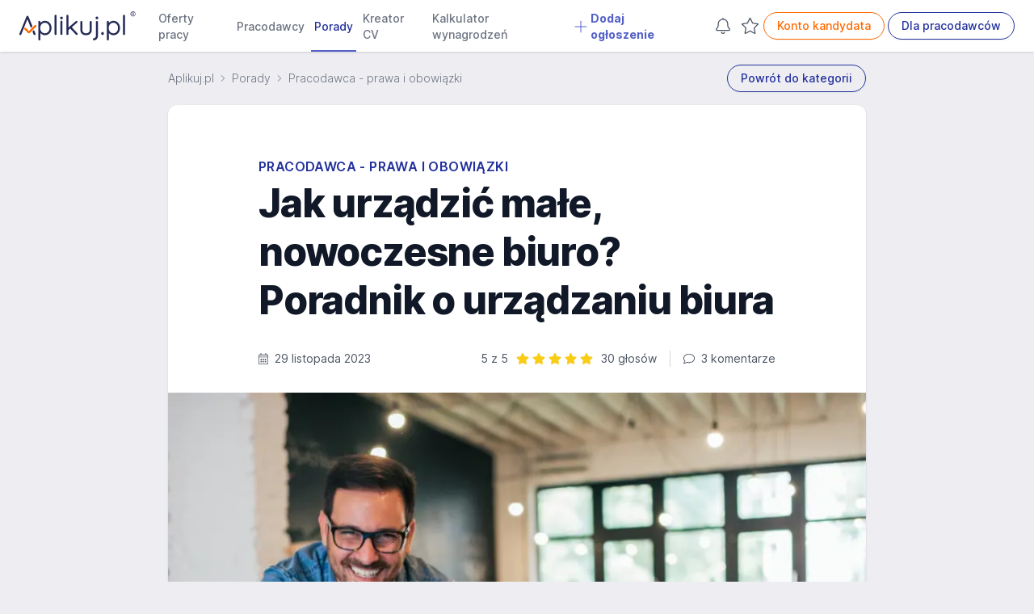

--- FILE ---
content_type: text/html; charset=UTF-8
request_url: https://www.aplikuj.pl/porady-dla-pracodawcow/612/jak-urzadzic-male-nowoczesne-biuro-poradnik-o-urzadzaniu-biura
body_size: 37021
content:
<!DOCTYPE html>
<html lang="pl-PL">
<head>
    <meta charset="utf-8">
        <title>Jak urządzić małe, nowoczesne biuro? Poradnik o urządzaniu biura - Aplikuj.pl</title>
        <meta name="viewport" content="width=device-width, initial-scale=1, maximum-scale=1, user-scalable=no, shrink-to-fit=no">
    <meta http-equiv="X-UA-Compatible" content="IE=edge">
        <meta name="description" content="Zastanawiasz się, jak urządzić małe biuro, aby było funkcjonalne i stylowe? Poznaj wskazówki na temat kolorystyki, oświetlenia i wyposażenia biura.">
    
        
            <link rel="canonical" href="https://www.aplikuj.pl/porady-dla-pracodawcow/612/jak-urzadzic-male-nowoczesne-biuro-poradnik-o-urzadzaniu-biura">
    
                 <meta name="robots" content="index,follow">

              <meta name="author" content="Ewa Sztuczka-Mazur" />
          
    <meta name="google-site-verification" content="cvhCtcKLsFymNxhic9-MXNWmKbiINfi5qTTbLhzcbHI" />
    <meta name="format-detection" content="telephone=yes">
    <meta name="apple-itunes-app" content="app-id=1477877286">
    <meta name="google-play-app" content="app-id=pl.aplikuj.mobile">
    <meta name="HandheldFriendly" content="true">
    <meta name="apple-mobile-web-app-title" content="Aplikuj.pl - oferty pracy">
    <meta name="apple-mobile-web-app-capable" content="yes">
    <meta name="mobile-web-app-capable" content="yes">
    <meta name="application-name" content="Aplikuj.pl - oferty pracy">
    <meta name="google-site-verification" content="PypLOWuPHYA2ZMCy7h01nBGLHMK3Y3bEVELSNkLgwaY">
    <link href="/build/favicons/favicon-16x16.532d85ae.ico" rel="shortcut icon" type="image/x-icon">
    <link href="/build/favicons/favicon-192x192.5a07269b.png" rel="icon" type="image/png" sizes="192x192">
    <link href="/build/favicons/favicon-192x192.5a07269b.png" rel="apple-touch-icon" type="image/png"
          sizes="192x192">
    <meta name="msapplication-TileImage" content="/build/favicons/favicon-192x192.5a07269b.png">
    <link rel="manifest" href="/build/manifest.json">
        <link rel="preconnect" href="https://www.googletagmanager.com">
    <link rel="preconnect" href="https://www.artfut.com">
        <link rel="preload" href="/build/fonts/Inter-roman.var.ba4caefc.woff2" as="font" type="font/woff2" crossorigin>
    <style> @font-face {
            font-family: "Inter var";
            font-weight: 100 900;
            font-display: swap;
            font-style: normal;
            font-named-instance: "Regular";
            src: url("/build/fonts/Inter-roman.var.ba4caefc.woff2") format("woff2");
        }
    </style>

        <meta property="og:title" content="Jak urządzić małe, nowoczesne biuro? Poradnik o urządzaniu biura">
<meta property="og:description" content="Zastanawiasz się, jak urządzić małe biuro, aby było funkcjonalne i stylowe? Poznaj wskazówki na temat kolorystyki, oświetlenia i wyposażenia biura.">
<meta property="og:url" content="https://www.aplikuj.pl/porady-dla-pracodawcow/612/jak-urzadzic-male-nowoczesne-biuro-poradnik-o-urzadzaniu-biura">
<meta property="og:type" content="article">
            <meta property="og:image" content="/media/article/2023/11/170126516504099800.webp">
        <meta property="og:image:width" content="800">
        <meta property="og:image:height" content="533">
    <meta property="og:site_name" content="Aplikuj.pl">
<meta property="og:locale" content="pl_PL">

            <script src="/build/runtime.4d23dce5.js" defer></script><script src="/build/89.54612410.js" defer></script><script src="/build/js/main.10e5865a.js" defer></script>
    
        <script>
        window.lazyScriptsToLoad = window.lazyScriptsToLoad || [];
        window.lazyScriptsToLoad.push({
            id: 'admitad',
            url: 'https://www.artfut.com/static/tagtag.min.js?campaign_code=751029cb10',
            admitadFallback: true
          });
                    window.lazyScriptsToLoad.push({
        id: 'mailerlite', inline: true, code: function () { (function(w,d,e,u,f,l,n){ w[f]=w[f]||function(){(w[f].q=w[f].q||[]).push(arguments);}; l=d.createElement(e); l.async=1; l.src=u; n=d.getElementsByTagName(e)[0]; n.parentNode.insertBefore(l,n); })(window,document,'script','https://assets.mailerlite.com/js/universal.js','ml'); ml('account', '1295974'); }
    });
    </script>
    
    
            <link rel="stylesheet" href="/build/css/main.d4dbfbab.css">
    </head>
<body>
    <script>
      window.dataLayer = window.dataLayer || [];
          </script>
    <script defer>
      (function(w,d,s,l,i){w[l]=w[l]||[];w[l].push({'gtm.start':
          new Date().getTime(),event:'gtm.js'});var f=d.getElementsByTagName(s)[0],
        j=d.createElement(s),dl=l!='dataLayer'?'&l='+l:'';j.async=true;j.src=
        'https://www.googletagmanager.com/gtm.js?id='+i+dl;f.parentNode.insertBefore(j,f);
      })(window,document,'script','dataLayer','GTM-WVK5S78');
    </script>

    <script> const jsConfig = { env: 'prod', domain: 'aplikuj.pl', isMobile: false, apiUrl: '/ajax', searchFormInitData: { salary: 0, period: '', } };window.jsConfig = jsConfig;</script>

    <header
        id="page-header"
        x-data="pageHeader"
        x-breakpoint="setHeaderHeight"
        class="print:hidden"
    >
            
    
    
    
    
    
    
    <nav class="navbar" x-data="{'mobileMenu':false}">
        <div class="mx-auto px-4 lg:px-6">
            <div class="main-menu">
                <div class="flex">
                    <div class="flex-shrink-0 flex items-center">
                        
                        <a href="https://www.aplikuj.pl" title="Strona główna">
                            <img class="block h-[36px] w-auto" width="133" height="36" src="/build/logo/logo-blue.80d8c0e2.svg" alt="Aplikuj.pl">
                        </a>
                    </div>
                    <div class="hidden lg:ml-6 xl:flex lg:space-x-1 2xl:space-x-4">
                                <a href="https://www.aplikuj.pl/praca"
           class="nav-link" title="">
                    
            <svg aria-hidden="true" focusable="false" data-prefix="fal" data-icon="angle-right" class="svg-inline--fa fa-angle-right text-gray-500 text-lg font-bold mr-1 xl:hidden" style="" role="img" xmlns="https://www.w3.org/2000/svg" viewBox="0 0 192 512"><path fill="currentColor" d="M166.9 264.5l-117.8 116c-4.7 4.7-12.3 4.7-17 0l-7.1-7.1c-4.7-4.7-4.7-12.3 0-17L127.3 256 25.1 155.6c-4.7-4.7-4.7-12.3 0-17l7.1-7.1c4.7-4.7 12.3-4.7 17 0l117.8 116c4.6 4.7 4.6 12.3-.1 17z"></path></svg>
    
 Oferty pracy
        </a>
        <a href="https://www.aplikuj.pl/pracodawcy-start" class="nav-link" title="">
                    
            <svg aria-hidden="true" focusable="false" data-prefix="fal" data-icon="angle-right" class="svg-inline--fa fa-angle-right text-gray-500 text-lg font-bold mr-1 xl:hidden" style="" role="img" xmlns="https://www.w3.org/2000/svg" viewBox="0 0 192 512"><path fill="currentColor" d="M166.9 264.5l-117.8 116c-4.7 4.7-12.3 4.7-17 0l-7.1-7.1c-4.7-4.7-4.7-12.3 0-17L127.3 256 25.1 155.6c-4.7-4.7-4.7-12.3 0-17l7.1-7.1c4.7-4.7 12.3-4.7 17 0l117.8 116c4.6 4.7 4.6 12.3-.1 17z"></path></svg>
    
 Pracodawcy
        </a>
        <a href="https://www.aplikuj.pl/porady" class="nav-link active" title="">
                    
            <svg aria-hidden="true" focusable="false" data-prefix="fal" data-icon="angle-right" class="svg-inline--fa fa-angle-right text-gray-500 text-lg font-bold mr-1 xl:hidden" style="" role="img" xmlns="https://www.w3.org/2000/svg" viewBox="0 0 192 512"><path fill="currentColor" d="M166.9 264.5l-117.8 116c-4.7 4.7-12.3 4.7-17 0l-7.1-7.1c-4.7-4.7-4.7-12.3 0-17L127.3 256 25.1 155.6c-4.7-4.7-4.7-12.3 0-17l7.1-7.1c4.7-4.7 12.3-4.7 17 0l117.8 116c4.6 4.7 4.6 12.3-.1 17z"></path></svg>
    
 Porady
        </a>
        <a href="https://www.aplikuj.pl/cv/" class="nav-link" title="">
                    
            <svg aria-hidden="true" focusable="false" data-prefix="fal" data-icon="angle-right" class="svg-inline--fa fa-angle-right text-gray-500 text-lg font-bold mr-1 xl:hidden" style="" role="img" xmlns="https://www.w3.org/2000/svg" viewBox="0 0 192 512"><path fill="currentColor" d="M166.9 264.5l-117.8 116c-4.7 4.7-12.3 4.7-17 0l-7.1-7.1c-4.7-4.7-4.7-12.3 0-17L127.3 256 25.1 155.6c-4.7-4.7-4.7-12.3 0-17l7.1-7.1c4.7-4.7 12.3-4.7 17 0l117.8 116c4.6 4.7 4.6 12.3-.1 17z"></path></svg>
    
 Kreator CV
        </a>
        <a href="https://www.aplikuj.pl/kalkulator-wynagrodzen" class="nav-link" title="">
                    
            <svg aria-hidden="true" focusable="false" data-prefix="fal" data-icon="angle-right" class="svg-inline--fa fa-angle-right text-gray-500 text-lg font-bold mr-1 xl:hidden" style="" role="img" xmlns="https://www.w3.org/2000/svg" viewBox="0 0 192 512"><path fill="currentColor" d="M166.9 264.5l-117.8 116c-4.7 4.7-12.3 4.7-17 0l-7.1-7.1c-4.7-4.7-4.7-12.3 0-17L127.3 256 25.1 155.6c-4.7-4.7-4.7-12.3 0-17l7.1-7.1c4.7-4.7 12.3-4.7 17 0l117.8 116c4.6 4.7 4.6 12.3-.1 17z"></path></svg>
    
 Kalkulator wynagrodzeń
        </a>
                    <a href="https://www.aplikuj.pl/dla-pracodawcow" class="nav-link special" title="">
                        
            <svg xmlns="https://www.w3.org/2000/svg" viewBox="0 0 448 512" class="svg-inline--fa fa-angle-down text-primary-light text-lg font-bold mr-1" style=""><path fill="currentColor" d="M432 256C432 264.8 424.8 272 416 272h-176V448c0 8.844-7.156 16.01-16 16.01S208 456.8 208 448V272H32c-8.844 0-16-7.15-16-15.99C16 247.2 23.16 240 32 240h176V64c0-8.844 7.156-15.99 16-15.99S240 55.16 240 64v176H416C424.8 240 432 247.2 432 256z"/></svg>    
 Dodaj ogłoszenie
            </a>
            
                    </div>
                </div>
                <div class="hidden xl:ml-6 xl:flex xl:items-center lg:space-x-1 2xl:space-x-4">
                                                                <div class="w-7 h-8 text-center">
                <a
                    x-data="observedCounter"
                    href="https://www.aplikuj.pl/kandydat/praca-alert"
                    class="hidden md:block p-1 text-gray-400 hover:text-gray-500 fade relative"
                    rel="nofollow"
                >
                            
            <svg xmlns="https://www.w3.org/2000/svg" class="svg-inline--fa  text-gray-600 fa-lg" style="" viewBox="0 0 448 512"><path fill="currentColor" d="M207.1 16C207.1 7.164 215.2 0 223.1 0C232.8 0 240 7.164 240 16V32.79C320.9 40.82 384 109 384 192V221.1C384 264.8 401.4 306.7 432.3 337.7L435 340.4C443.3 348.7 448 359.1 448 371.7C448 396.2 428.2 416 403.7 416H44.28C19.83 416 0 396.2 0 371.7C0 359.1 4.666 348.7 12.97 340.4L15.72 337.7C46.63 306.7 64 264.8 64 221.1V192C64 109 127.1 40.82 208 32.79L207.1 16zM223.1 64C153.3 64 95.1 121.3 95.1 192V221.1C95.1 273.3 75.26 323.4 38.35 360.3L35.6 363C33.29 365.3 31.1 368.5 31.1 371.7C31.1 378.5 37.5 384 44.28 384H403.7C410.5 384 416 378.5 416 371.7C416 368.5 414.7 365.3 412.4 363L409.7 360.3C372.7 323.4 352 273.3 352 221.1V192C352 121.3 294.7 64 223.1 64H223.1zM223.1 480C237.9 480 249.8 471.1 254.2 458.7C257.1 450.3 266.3 445.1 274.6 448.9C282.9 451.9 287.3 461 284.4 469.3C275.6 494.2 251.9 512 223.1 512C196.1 512 172.4 494.2 163.6 469.3C160.7 461 165.1 451.9 173.4 448.9C181.7 445.1 190.9 450.3 193.8 458.7C198.2 471.1 210.1 480 223.1 480z"/></svg>    

                    <template x-if="jobAlertCount() > 0">
                        <span
                            x-text="jobAlertCount()"
                            class="absolute -top-3 -right-2 badge badge-primary badge-sm">
                        </span>
                    </template>
                </a>
            </div>
            
                                            <div class="w-7 h-8 text-center">
                <a
                    x-data="observedCounter"
                    href="https://www.aplikuj.pl/obserwowane/oferty"
                    class="hidden md:block p-1 text-gray-400 hover:text-gray-500 fade relative"
                    rel="nofollow"
                >
                            
            <svg xmlns="https://www.w3.org/2000/svg" class="svg-inline--fa  text-gray-600 fa-lg" style="" viewBox="0 0 576 512"><path fill="currentColor" d="M287.9 435.9L150.1 509.1C142.9 513.4 133.1 512.7 125.6 507.4C118.2 502.1 114.5 492.9 115.1 483.9L142.2 328.4L31.11 218.2C24.65 211.9 22.36 202.4 25.2 193.7C28.03 185.1 35.5 178.8 44.49 177.5L197.7 154.8L266.3 13.52C270.4 5.249 278.7 0 287.9 0C297.1 0 305.5 5.25 309.5 13.52L378.1 154.8L531.4 177.5C540.4 178.8 547.8 185.1 550.7 193.7C553.5 202.4 551.2 211.9 544.8 218.2L433.6 328.4L459.9 483.9C461.4 492.9 457.7 502.1 450.2 507.4C442.8 512.7 432.1 513.4 424.9 509.1L287.9 435.9zM226.5 168.8C221.9 178.3 212.9 184.9 202.4 186.5L64.99 206.8L164.8 305.6C172.1 312.9 175.5 323.4 173.8 333.7L150.2 473.2L272.8 407.7C282.3 402.6 293.6 402.6 303 407.7L425.6 473.2L402.1 333.7C400.3 323.4 403.7 312.9 411.1 305.6L510.9 206.8L373.4 186.5C362.1 184.9 353.1 178.3 349.3 168.8L287.9 42.32L226.5 168.8z"/></svg>
    

                    <template x-if="offerCount() > 0">
                        <span
                            x-text="offerCount()"
                            class="absolute -top-3 -right-2 badge badge-primary badge-sm">
                        </span>
                    </template>
                </a>
            </div>
            
                                                            <a href="https://www.aplikuj.pl/kandydat/logowanie" class="btn btn-outline-brand whitespace-nowrap" title="" rel="nofollow">
            Konto kandydata
        </a>
        <a href="https://www.aplikuj.pl/dla-pracodawcow" class="btn btn-outline-primary whitespace-nowrap" title="">
            Dla pracodawców
        </a>
    
                                                            </div>
                <div class="xl:hidden flex items-center justify-center">
                    <button
                        @click.prevent="mobileMenu = !mobileMenu"
                        type="button"
                        class="inline-flex items-center justify-center  text-gray-600 focus:outline-none focus:ring-0 border border-solid border-gray-400 rounded-full hover:bg-gray-50 py-1.5 xl:py-0 pr-4 pl-4 xl:pl-0 xl:pr-1 my-2 sm:my-3"
                        aria-controls="mobile-menu" aria-expanded="false"
                    >
                                
            <svg xmlns="https://www.w3.org/2000/svg" viewBox="0 0 448 512" class="svg-inline--fa  fa-lg text-gray-500 mr-2" style=""><path fill="currentColor" d="M0 88C0 74.75 10.75 64 24 64H424C437.3 64 448 74.75 448 88C448 101.3 437.3 112 424 112H24C10.75 112 0 101.3 0 88zM0 248C0 234.7 10.75 224 24 224H424C437.3 224 448 234.7 448 248C448 261.3 437.3 272 424 272H24C10.75 272 0 261.3 0 248zM424 432H24C10.75 432 0 421.3 0 408C0 394.7 10.75 384 24 384H424C437.3 384 448 394.7 448 408C448 421.3 437.3 432 424 432z"/></svg>    

                        Menu
                    </button>
                </div>
            </div>
        </div>

        <div
            x-cloak
            x-show="mobileMenu"
            x-transition:enter="transition ease-out duration-200"
            x-transition:enter-start="opacity-0 scale-95"
            x-transition:enter-end="opacity-100 scale-100"
            x-transition:leave="duration-100 ease-in"
            x-transition:leave-start="opacity-100 scale-y-100"
            x-transition:leave-end="opacity-0 scale-95"
            class="mobile-menu h-screen bg-white fixed top-0 inset-x-0 p-1 transition transform origin-top-right xl:hidden"
            id="mobile-menu"
        >
            <div class="divide-y-2">
                <div class="py-1 space-y-1">
                    <div class="flex items-center justify-between px-5 border-b-2 border-gray-200">
                        <div>
                            <img class="h-8 w-auto" width="32" height="32" src="/build/favicons/favicon-32x32.5fce8ec3.png" alt="Aplikuj.pl">
                        </div>
                        <div class="-mr-2">
                            <button
                                @click.prevent="mobileMenu = !mobileMenu"
                                type="button"
                                class="bg-white rounded-md p-2 inline-flex items-center justify-center text-gray-400 hover:text-gray-500 hover:bg-gray-100 focus:outline-none focus:ring-0"
                            >
                                        
            <svg aria-hidden="true" focusable="false" data-prefix="fal" data-icon="times" class="svg-inline--fa fa-times fa-2x text-gray-500" style="" role="img" xmlns="https://www.w3.org/2000/svg" viewBox="0 0 320 512"><path fill="currentColor" d="M193.94 256L296.5 153.44l21.15-21.15c3.12-3.12 3.12-8.19 0-11.31l-22.63-22.63c-3.12-3.12-8.19-3.12-11.31 0L160 222.06 36.29 98.34c-3.12-3.12-8.19-3.12-11.31 0L2.34 120.97c-3.12 3.12-3.12 8.19 0 11.31L126.06 256 2.34 379.71c-3.12 3.12-3.12 8.19 0 11.31l22.63 22.63c3.12 3.12 8.19 3.12 11.31 0L160 289.94 262.56 392.5l21.15 21.15c3.12 3.12 8.19 3.12 11.31 0l22.63-22.63c3.12-3.12 3.12-8.19 0-11.31L193.94 256z"></path></svg>    

                            </button>
                        </div>
                    </div>
                            <a href="https://www.aplikuj.pl/praca"
           class="nav-link" title="">
                    
            <svg aria-hidden="true" focusable="false" data-prefix="fal" data-icon="angle-right" class="svg-inline--fa fa-angle-right text-gray-500 text-lg font-bold mr-1 xl:hidden" style="" role="img" xmlns="https://www.w3.org/2000/svg" viewBox="0 0 192 512"><path fill="currentColor" d="M166.9 264.5l-117.8 116c-4.7 4.7-12.3 4.7-17 0l-7.1-7.1c-4.7-4.7-4.7-12.3 0-17L127.3 256 25.1 155.6c-4.7-4.7-4.7-12.3 0-17l7.1-7.1c4.7-4.7 12.3-4.7 17 0l117.8 116c4.6 4.7 4.6 12.3-.1 17z"></path></svg>
    
 Oferty pracy
        </a>
        <a href="https://www.aplikuj.pl/pracodawcy-start" class="nav-link" title="">
                    
            <svg aria-hidden="true" focusable="false" data-prefix="fal" data-icon="angle-right" class="svg-inline--fa fa-angle-right text-gray-500 text-lg font-bold mr-1 xl:hidden" style="" role="img" xmlns="https://www.w3.org/2000/svg" viewBox="0 0 192 512"><path fill="currentColor" d="M166.9 264.5l-117.8 116c-4.7 4.7-12.3 4.7-17 0l-7.1-7.1c-4.7-4.7-4.7-12.3 0-17L127.3 256 25.1 155.6c-4.7-4.7-4.7-12.3 0-17l7.1-7.1c4.7-4.7 12.3-4.7 17 0l117.8 116c4.6 4.7 4.6 12.3-.1 17z"></path></svg>
    
 Pracodawcy
        </a>
        <a href="https://www.aplikuj.pl/porady" class="nav-link active" title="">
                    
            <svg aria-hidden="true" focusable="false" data-prefix="fal" data-icon="angle-right" class="svg-inline--fa fa-angle-right text-gray-500 text-lg font-bold mr-1 xl:hidden" style="" role="img" xmlns="https://www.w3.org/2000/svg" viewBox="0 0 192 512"><path fill="currentColor" d="M166.9 264.5l-117.8 116c-4.7 4.7-12.3 4.7-17 0l-7.1-7.1c-4.7-4.7-4.7-12.3 0-17L127.3 256 25.1 155.6c-4.7-4.7-4.7-12.3 0-17l7.1-7.1c4.7-4.7 12.3-4.7 17 0l117.8 116c4.6 4.7 4.6 12.3-.1 17z"></path></svg>
    
 Porady
        </a>
        <a href="https://www.aplikuj.pl/cv/" class="nav-link" title="">
                    
            <svg aria-hidden="true" focusable="false" data-prefix="fal" data-icon="angle-right" class="svg-inline--fa fa-angle-right text-gray-500 text-lg font-bold mr-1 xl:hidden" style="" role="img" xmlns="https://www.w3.org/2000/svg" viewBox="0 0 192 512"><path fill="currentColor" d="M166.9 264.5l-117.8 116c-4.7 4.7-12.3 4.7-17 0l-7.1-7.1c-4.7-4.7-4.7-12.3 0-17L127.3 256 25.1 155.6c-4.7-4.7-4.7-12.3 0-17l7.1-7.1c4.7-4.7 12.3-4.7 17 0l117.8 116c4.6 4.7 4.6 12.3-.1 17z"></path></svg>
    
 Kreator CV
        </a>
        <a href="https://www.aplikuj.pl/kalkulator-wynagrodzen" class="nav-link" title="">
                    
            <svg aria-hidden="true" focusable="false" data-prefix="fal" data-icon="angle-right" class="svg-inline--fa fa-angle-right text-gray-500 text-lg font-bold mr-1 xl:hidden" style="" role="img" xmlns="https://www.w3.org/2000/svg" viewBox="0 0 192 512"><path fill="currentColor" d="M166.9 264.5l-117.8 116c-4.7 4.7-12.3 4.7-17 0l-7.1-7.1c-4.7-4.7-4.7-12.3 0-17L127.3 256 25.1 155.6c-4.7-4.7-4.7-12.3 0-17l7.1-7.1c4.7-4.7 12.3-4.7 17 0l117.8 116c4.6 4.7 4.6 12.3-.1 17z"></path></svg>
    
 Kalkulator wynagrodzeń
        </a>
                    <a href="https://www.aplikuj.pl/dla-pracodawcow" class="nav-link special" title="">
                        
            <svg xmlns="https://www.w3.org/2000/svg" viewBox="0 0 448 512" class="svg-inline--fa fa-angle-down text-primary-light text-lg font-bold mr-1" style=""><path fill="currentColor" d="M432 256C432 264.8 424.8 272 416 272h-176V448c0 8.844-7.156 16.01-16 16.01S208 456.8 208 448V272H32c-8.844 0-16-7.15-16-15.99C16 247.2 23.16 240 32 240h176V64c0-8.844 7.156-15.99 16-15.99S240 55.16 240 64v176H416C424.8 240 432 247.2 432 256z"/></svg>    
 Dodaj ogłoszenie
            </a>
            
                </div>
                <div class="py-2">
                                                                        <div class="py-2 flex justify-around">
                                        <a href="https://www.aplikuj.pl/kandydat/logowanie" class="btn btn-outline-brand whitespace-nowrap" title="" rel="nofollow">
            Konto kandydata
        </a>
        <a href="https://www.aplikuj.pl/dla-pracodawcow" class="btn btn-outline-primary whitespace-nowrap" title="">
            Dla pracodawców
        </a>
    
                            </div>
                                                            </div>
            </div>
        </div>

            </nav>

            </header>

    <main id="page-content">
                    
<article x-data class="container sm:max-w-4xl mx-auto">
    <div class="flex flex-col sm:flex-row sm:items-center sm:justify-between">
        <div>
            
<nav class="flex overflow-x-auto space-x-4 mt-2 sm:mt-4" aria-label="Breadcrumb">
    <ol role="list" class="flex items-center space-x-2 mb-2 sm:mb-0">
        <li>
            <div class="flex items-center whitespace-nowrap">
                <a href="https://www.aplikuj.pl/" class="py-1 text-sm font-light text-gray-500">
                    Aplikuj.pl
                </a>
            </div>
        </li>
                    <li>
                <div class="flex items-center whitespace-nowrap">
                            
            <svg aria-hidden="true" focusable="false" data-prefix="fal" data-icon="angle-right" class="svg-inline--fa fa-angle-right flex-shrink-0 text-gray-400" style="" role="img" xmlns="https://www.w3.org/2000/svg" viewBox="0 0 192 512"><path fill="currentColor" d="M166.9 264.5l-117.8 116c-4.7 4.7-12.3 4.7-17 0l-7.1-7.1c-4.7-4.7-4.7-12.3 0-17L127.3 256 25.1 155.6c-4.7-4.7-4.7-12.3 0-17l7.1-7.1c4.7-4.7 12.3-4.7 17 0l117.8 116c4.6 4.7 4.6 12.3-.1 17z"></path></svg>
    

                                            <a href="/porady"
                           class="ml-2 py-1 text-sm font-light text-gray-500">
                            Porady
                        </a>
                                    </div>
            </li>
                    <li>
                <div class="flex items-center whitespace-nowrap">
                            
            <svg aria-hidden="true" focusable="false" data-prefix="fal" data-icon="angle-right" class="svg-inline--fa fa-angle-right flex-shrink-0 text-gray-400" style="" role="img" xmlns="https://www.w3.org/2000/svg" viewBox="0 0 192 512"><path fill="currentColor" d="M166.9 264.5l-117.8 116c-4.7 4.7-12.3 4.7-17 0l-7.1-7.1c-4.7-4.7-4.7-12.3 0-17L127.3 256 25.1 155.6c-4.7-4.7-4.7-12.3 0-17l7.1-7.1c4.7-4.7 12.3-4.7 17 0l117.8 116c4.6 4.7 4.6 12.3-.1 17z"></path></svg>
    

                                            <a href="/porady/4/pracodawca-prawa-i-obowiazki"
                           class="ml-2 py-1 text-sm font-light text-gray-500">
                            Pracodawca - prawa i obowiązki
                        </a>
                                    </div>
            </li>
            </ol>
</nav>

        </div>
        <div class="text-right">
            <a href="/porady/4/pracodawca-prawa-i-obowiazki"
               class="block btn btn-outline-primary mt-0 sm:mt-4">
                Powrót do kategorii
            </a>
        </div>
    </div>

    <div class="bg-white sm:shadow sm:rounded-xl overflow-hidden my-4 sm:mt-4 sm:mb-12">
        <section class="container max-w-2xl mx-auto pt-4 py-4 sm:pt-16 sm:pb-8">
            <p class="text-xs sm:text-base font-semibold text-primary tracking-wide uppercase">
                Pracodawca - prawa i obowiązki
            </p>
            <h1 class="mt-1 text-2xl font-extrabold text-gray-900 sm:text-3xl sm:tracking-tight lg:text-5xl">
                <span class="inline-block leading-tight">Jak urządzić małe, nowoczesne biuro? Poradnik o urządzaniu biura</span>
            </h1>

            <div class="mt-4 sm:mt-8 flex flex-col sm:flex-row sm:justify-between sm:items-center text-gray-600 text-sm">
                <div>
                            
            <svg aria-hidden="true" focusable="false" data-prefix="fal" data-icon="calendar-alt" class="svg-inline--fa fa-calendar-alt mr-1" role="img" xmlns="https://www.w3.org/2000/svg" viewBox="0 0 448 512"><path fill="currentColor" d="M400 64h-48V12c0-6.6-5.4-12-12-12h-8c-6.6 0-12 5.4-12 12v52H128V12c0-6.6-5.4-12-12-12h-8c-6.6 0-12 5.4-12 12v52H48C21.5 64 0 85.5 0 112v352c0 26.5 21.5 48 48 48h352c26.5 0 48-21.5 48-48V112c0-26.5-21.5-48-48-48zM48 96h352c8.8 0 16 7.2 16 16v48H32v-48c0-8.8 7.2-16 16-16zm352 384H48c-8.8 0-16-7.2-16-16V192h384v272c0 8.8-7.2 16-16 16zM148 320h-40c-6.6 0-12-5.4-12-12v-40c0-6.6 5.4-12 12-12h40c6.6 0 12 5.4 12 12v40c0 6.6-5.4 12-12 12zm96 0h-40c-6.6 0-12-5.4-12-12v-40c0-6.6 5.4-12 12-12h40c6.6 0 12 5.4 12 12v40c0 6.6-5.4 12-12 12zm96 0h-40c-6.6 0-12-5.4-12-12v-40c0-6.6 5.4-12 12-12h40c6.6 0 12 5.4 12 12v40c0 6.6-5.4 12-12 12zm-96 96h-40c-6.6 0-12-5.4-12-12v-40c0-6.6 5.4-12 12-12h40c6.6 0 12 5.4 12 12v40c0 6.6-5.4 12-12 12zm-96 0h-40c-6.6 0-12-5.4-12-12v-40c0-6.6 5.4-12 12-12h40c6.6 0 12 5.4 12 12v40c0 6.6-5.4 12-12 12zm192 0h-40c-6.6 0-12-5.4-12-12v-40c0-6.6 5.4-12 12-12h40c6.6 0 12 5.4 12 12v40c0 6.6-5.4 12-12 12z"></path></svg>    

                    29 listopada 2023
                </div>

                <div class="flex flex-col md:flex-row mt-2 sm:mt-0">
                    <div class="flex items-center">
                        <p class="mr-2">5 z 5</p>
                        <div>
                            <div class="flex items-center">
                                                                            
            <svg aria-hidden="true" focusable="false" data-prefix="fas" data-icon="star" class="svg-inline--fa fa-star text-yellow-400 flex-shrink-0 mx-0.5" role="img" xmlns="https://www.w3.org/2000/svg" viewBox="0 0 576 512"><path fill="currentColor" d="M259.3 17.8L194 150.2 47.9 171.5c-26.2 3.8-36.7 36.1-17.7 54.6l105.7 103-25 145.5c-4.5 26.3 23.2 46 46.4 33.7L288 439.6l130.7 68.7c23.2 12.2 50.9-7.4 46.4-33.7l-25-145.5 105.7-103c19-18.5 8.5-50.8-17.7-54.6L382 150.2 316.7 17.8c-11.7-23.6-45.6-23.9-57.4 0z"></path></svg>
    

                                                                            
            <svg aria-hidden="true" focusable="false" data-prefix="fas" data-icon="star" class="svg-inline--fa fa-star text-yellow-400 flex-shrink-0 mx-0.5" role="img" xmlns="https://www.w3.org/2000/svg" viewBox="0 0 576 512"><path fill="currentColor" d="M259.3 17.8L194 150.2 47.9 171.5c-26.2 3.8-36.7 36.1-17.7 54.6l105.7 103-25 145.5c-4.5 26.3 23.2 46 46.4 33.7L288 439.6l130.7 68.7c23.2 12.2 50.9-7.4 46.4-33.7l-25-145.5 105.7-103c19-18.5 8.5-50.8-17.7-54.6L382 150.2 316.7 17.8c-11.7-23.6-45.6-23.9-57.4 0z"></path></svg>
    

                                                                            
            <svg aria-hidden="true" focusable="false" data-prefix="fas" data-icon="star" class="svg-inline--fa fa-star text-yellow-400 flex-shrink-0 mx-0.5" role="img" xmlns="https://www.w3.org/2000/svg" viewBox="0 0 576 512"><path fill="currentColor" d="M259.3 17.8L194 150.2 47.9 171.5c-26.2 3.8-36.7 36.1-17.7 54.6l105.7 103-25 145.5c-4.5 26.3 23.2 46 46.4 33.7L288 439.6l130.7 68.7c23.2 12.2 50.9-7.4 46.4-33.7l-25-145.5 105.7-103c19-18.5 8.5-50.8-17.7-54.6L382 150.2 316.7 17.8c-11.7-23.6-45.6-23.9-57.4 0z"></path></svg>
    

                                                                            
            <svg aria-hidden="true" focusable="false" data-prefix="fas" data-icon="star" class="svg-inline--fa fa-star text-yellow-400 flex-shrink-0 mx-0.5" role="img" xmlns="https://www.w3.org/2000/svg" viewBox="0 0 576 512"><path fill="currentColor" d="M259.3 17.8L194 150.2 47.9 171.5c-26.2 3.8-36.7 36.1-17.7 54.6l105.7 103-25 145.5c-4.5 26.3 23.2 46 46.4 33.7L288 439.6l130.7 68.7c23.2 12.2 50.9-7.4 46.4-33.7l-25-145.5 105.7-103c19-18.5 8.5-50.8-17.7-54.6L382 150.2 316.7 17.8c-11.7-23.6-45.6-23.9-57.4 0z"></path></svg>
    

                                                                            
            <svg aria-hidden="true" focusable="false" data-prefix="fas" data-icon="star" class="svg-inline--fa fa-star text-yellow-400 flex-shrink-0 mx-0.5" role="img" xmlns="https://www.w3.org/2000/svg" viewBox="0 0 576 512"><path fill="currentColor" d="M259.3 17.8L194 150.2 47.9 171.5c-26.2 3.8-36.7 36.1-17.7 54.6l105.7 103-25 145.5c-4.5 26.3 23.2 46 46.4 33.7L288 439.6l130.7 68.7c23.2 12.2 50.9-7.4 46.4-33.7l-25-145.5 105.7-103c19-18.5 8.5-50.8-17.7-54.6L382 150.2 316.7 17.8c-11.7-23.6-45.6-23.9-57.4 0z"></path></svg>
    

                                                                                            </div>
                            <p class="sr-only">Ocena: 5 z 5 | 30 głosów</p>
                        </div>
                        <p class="ml-2">30 głosów</p>
                    </div>

                    <div class="md:ml-4 md:pl-4 md:border-l md:border-gray-300 mt-2 md:mt-0">
                        <div
                            class="cursor-pointer"
                            @click="window.scrollTo({top: document.getElementById('js-comments').getBoundingClientRect().top + window.scrollY, behavior: 'smooth'})"
                        >
                                    
            <svg aria-hidden="true" focusable="false" data-prefix="fal" data-icon="comment" class="svg-inline--fa fa-comment mr-1" role="img" xmlns="https://www.w3.org/2000/svg" viewBox="0 0 512 512"><path fill="currentColor" d="M256 64c123.5 0 224 79 224 176S379.5 416 256 416c-28.3 0-56.3-4.3-83.2-12.8l-15.2-4.8-13 9.2c-23 16.3-58.5 35.3-102.6 39.6 12-15.1 29.8-40.4 40.8-69.6l7.1-18.7-13.7-14.6C47.3 313.7 32 277.6 32 240c0-97 100.5-176 224-176m0-32C114.6 32 0 125.1 0 240c0 47.6 19.9 91.2 52.9 126.3C38 405.7 7 439.1 6.5 439.5c-6.6 7-8.4 17.2-4.6 26 3.8 8.8 12.4 14.5 22 14.5 61.5 0 110-25.7 139.1-46.3 29 9.1 60.2 14.3 93 14.3 141.4 0 256-93.1 256-208S397.4 32 256 32z"></path></svg>    

                            3 komentarze
                        </div>
                    </div>
                </div>
            </div>
        </section>

                    <img class="object-cover w-full" src="/media/article/2023/11/170126516504099800.webp" alt="Jak urządzić małe, nowoczesne biuro? Poradnik o urządzaniu biura">
        
        <section class="container max-w-2xl mx-auto py-4 sm:py-8 leading-6 sm:leading-7 article-content">
            <div class="font-semibold mb-4 text-lg sm:text-xl">
                Zastanawiasz się, jak urządzić małe biuro, aby było funkcjonalne i stylowe? Poznaj wskazówki na temat kolorystyki, oświetlenia i wyposażenia biura.
            </div>

                            <div class="overflow-hidden shadow sm:rounded-xl border-0 border-primary-light my-8 bg-indigo-50">
    <div class="card-content text-primary">
        <h3 class="!pt-0 !pb-2 !text-primary">Spis treści</h3>
        <nav class="toc">
            <ul class="toc-list"><li><a href='#rola-przestrzeni-biurowej'>Rola przestrzeni biurowej</a></li><li><a href='#jak-urządzić-małe-biuro'>Jak urządzić małe biuro</a></li><li><a href='#otwarta-przestrzeń-czy-kameralne-gabinety'>Otwarta przestrzeń czy kameralne gabinety?</a></li><li><a href='#kreatywne-myślenie-wymaga-przestrzeni'>Kreatywne myślenie wymaga przestrzeni</a></li><li><a href='#nowoczesne-biuro'>Nowoczesne biuro</a></li><li><a href='#biurowa-kolorystyka'>Biurowa kolorystyka</a></li><li><a href='#oświetlenie-w-biurze'>Oświetlenie w biurze</a></li><li><a href='#uzgodnij-aranżację-biura-z-pracownikami'>Uzgodnij aranżację biura z pracownikami</a></li></ul>
        </nav>
    </div>
</div>
            
                <div class="mx-auto max-w-4xl pb-8 sm:pt-10 sm:pb-14">
        <a href="/praca" title="Oferty pracy" class="block rounded-md bg-primary px-2 py-8 shadow-md sm:p-6 text-center">
            <span class="tracking-tight font-extrabold text-white text-3xl sm:text-2xl text-center">
                <span class="block sm:inline">Szukasz pracy?</span> Znajdź <span class="text-brand">ofertę</span> na
                <span class="block sm:inline pt-6 sm:pt-0">
                    <img
                        class="inline-block !pt-0 !pb-0 !ml-1"
                        width="118"
                        height="32"
                        src="/build/logo/logo-white.e1f32b44.svg"
                        alt="Aplikuj.pl" style="height:32px !important;"
                    >
                </span>
            </span>
        </a>
    </div>


            <div class="text-base sm:text-lg">
                                    <p>Z badań przeprowadzonych przez specjalistów wynika, że niemal 40% pracowników przez większość dnia pracy nie wstaje od swojego biurka. Oznacza to, że w tym czasie pracują oni samodzielnie i są skupieni na swoich obowiązkach. W firmach, które stawiają przede wszystkim na kreatywność zatrudnionych (gdyż działają w branżach dynamicznie zmieniających się) takie rozwiązanie jest niestety mało praktyczne. To bowiem w grupie, podczas rozmów i wymiany poglądów z innymi zatrudnionymi rodzą się najlepsze pomysły. Skoro tak właśnie jest, to szefowie powinni baczniej przyjrzeć się temu, w jaki sposób urządzone zostały pomieszczenia biurowe. Może okazać się, że to właśnie biura zabijają kreatywność i potencjał podwładnych.</p>

<h2 id="rola-przestrzeni-biurowej">Rola przestrzeni biurowej</h2>

<p>Okazuje się, że to, w jaki sposób przestrzeń biurowa została zorganizowana ma wbrew obiegowej opinii ogromne znaczenie dla powodzenia wielu projektów. Badania na tym obszarze przeprowadzili m.in. naukowcy z Uniwersytetu Michigan. Ich praca pozwoliła na wyciągnięcie wniosku, że np. zbyt ciasne pomieszczenia mogą ograniczać kreatywność pracowników o 20%. Co więcej, dowiedziono, że zatrudnieni, którzy mieli możliwość zmieniania i dopasowywania przestrzeni do swoich indywidualnych potrzeb, świadczyli pracę w sposób zdecydowanie bardziej wydajny. Wszystko to prowadzi do prostego wniosku — pracodawcy, którzy chcą mieć kreatywną załogę, powinni zwrócić uwagę na to, jak zaaranżowana jest przestrzeń biurowa w zakładzie pracy.</p>

<h2 id="jak-urządzić-małe-biuro">Jak urządzić małe biuro</h2>

<p>Biorąc pod uwagę, że optymalna aranżacja przestrzeni ma kluczowe znaczenie dla produktywności pracowników, urządzenie małego biura staje się zadaniem wymagającym szczególnej uwagi. Pomimo ograniczeń powierzchni, pamiętaj, że małe biuro można zaprojektować tak, aby było zarówno funkcjonalne jak i estetyczne. Przede wszystkim, dobrym rozwiązaniem będzie zastosowanie rozkładanych mebli, które mogą być schowane, gdy nie są używane. Korzystając z tej możliwości, można w łatwy sposób zaaranżować dodatkowe miejsce do pracy, zjedzenia posiłku, czy po prostu spędzenia przerwy. Weź także pod uwagę, aby biuro było odpowiednio doświetlone. Warto w jak największym stopniu wykorzystać światło naturalne. Jeśli nie jest to możliwe, zastosuj prosty trik — jasny kolor ścian i mebli optycznie rozświetlą i powiększą pomieszczenie.</p>

<p><div class="sc-quote">
    <svg class="sc-quote-mark" fill="#d1d5db" viewBox="0 0 144 144" aria-hidden="true">
        <path d="M41.485 15C17.753 31.753 1 59.208 1 89.455c0 24.664 14.891 39.09 32.109 39.09 16.287 0 28.386-13.03 28.386-28.387 0-15.356-10.703-26.524-24.663-26.524-2.792 0-6.515.465-7.446.93 2.327-15.821 17.218-34.435 32.11-43.742L41.485 15zm80.04 0c-23.268 16.753-40.02 44.208-40.02 74.455 0 24.664 14.891 39.09 32.109 39.09 15.822 0 28.386-13.03 28.386-28.387 0-15.356-11.168-26.524-25.129-26.524-2.792 0-6.049.465-6.98.93 2.327-15.821 16.753-34.435 31.644-43.742L121.525 15z" />
    </svg>
            <span class="sc-quote-title"></span>
        <span class="sc-quote-content">
        Przy urządzaniu małego biura, skup się na efektywnym wykorzystaniu przestrzeni, dobrze zaplanowanym oświetleniu, odpowiedniej kolorystyce i funkcjonalnym wyposażeniu, aby zapewnić komfort i efektywność swojego zespołu. 
    </span>
            <div class="sc-quote-signature"></div>
    </div></p>
    
    
<div class="offer-box">
    <div class="offer-box__header">
        <div class="offer-box__header-text">Szukasz pracy?</div>
            </div>

    <div class="offer-box__offer-list">        

<div class="offer-card small !border-0">
    <div class="offer-card-content">
        


    

<div class="offer-card-small-wrapper">


    <div>
        <h3 class="offer-header">
            <a
                href="https://www.aplikuj.pl/oferta/3068897/specjalista-specjalistka-fizjoterapii-umowa-o-prace-slaskie-centrum-rehabilitacji-i-prewencji"
                class="offer-title "
                title="Specjalista/Specjalistka fizjoterapii"
                
            >
                            Specjalista/Specjalistka fizjoterapii
    
            </a>
        </h3>
        <div class="flex">
            <div class="offer-company-logo-wrapper">
                <a href="https://www.aplikuj.pl/oferta/3068897/specjalista-specjalistka-fizjoterapii-umowa-o-prace-slaskie-centrum-rehabilitacji-i-prewencji" class="py-2 leading-4 ">    
                                <img
                loading="lazy"
                src="/media/[base64]/161415201562858700.webp"
                class="offer-card-company-logo text-2xs"
                alt="Śląskie Centrum Rehabilitacji i Prewencji"
            >
            </a>
            </div>
            <div class="text-sm offer-description">
                <p class="offer-company-name">Śląskie Centrum Rehabilitacji i Prewencji</p>
                <ul class="offer-card-labels-list">
                    

        



    
    
    












<li class="offer-card-labels-list-item offer-card-labels-list-item--workPlace">
                    
            <svg aria-hidden="true" focusable="false" data-prefix="fal" data-icon="map-marker-alt" class="svg-inline--fa fa-map-marker-alt icon mr-2 sm:mr-1 text-gray-500" style="" role="img" xmlns="https://www.w3.org/2000/svg" viewBox="0 0 384 512"><path fill="currentColor" d="M192 96c-52.935 0-96 43.065-96 96s43.065 96 96 96 96-43.065 96-96-43.065-96-96-96zm0 160c-35.29 0-64-28.71-64-64s28.71-64 64-64 64 28.71 64 64-28.71 64-64 64zm0-256C85.961 0 0 85.961 0 192c0 77.413 26.97 99.031 172.268 309.67 9.534 13.772 29.929 13.774 39.465 0C357.03 291.031 384 269.413 384 192 384 85.961 298.039 0 192 0zm0 473.931C52.705 272.488 32 256.494 32 192c0-42.738 16.643-82.917 46.863-113.137S149.262 32 192 32s82.917 16.643 113.137 46.863S352 149.262 352 192c0 64.49-20.692 80.47-160 281.931z"></path></svg>    
<span class="text-sm">Ustroń</span>
        </li>
                </ul>
            </div>
        </div>
    </div>

    <div class="offer-extra-info text-xs flex flex-row flex-nowrap justify-between items-center">
        <div>Dodana <time>26 sty 2026</time></div>

    </div>
</div>



    </div>
</div>
        

<div class="offer-card small !border-0">
    <div class="offer-card-content">
        


    

<div class="offer-card-small-wrapper">


    <div>
        <h3 class="offer-header">
            <a
                href="https://www.aplikuj.pl/oferta/3068909/hr-business-partner-k-m-umowa-o-prace-grafton-sp-z-o-o"
                class="offer-title "
                title="HR Business Partner (k/m)"
                
            >
                            HR Business Partner (k/m)
    
            </a>
        </h3>
        <div class="flex">
            <div class="offer-company-logo-wrapper">
                <a href="https://www.aplikuj.pl/oferta/3068909/hr-business-partner-k-m-umowa-o-prace-grafton-sp-z-o-o" class="py-2 leading-4 ">    
                                <img
                loading="lazy"
                src="/media/[base64]/4eab3b6c6bff853132a1c31133fc63ab.webp"
                class="offer-card-company-logo text-2xs"
                alt="Grafton Sp. Z o.o."
            >
            </a>
            </div>
            <div class="text-sm offer-description">
                <p class="offer-company-name">Grafton Sp. Z o.o.</p>
                <ul class="offer-card-labels-list">
                    

                    
    


    
    
    





    


    



<li class="offer-card-labels-list-item offer-card-labels-list-item--salary">
                    
                
<span class="text-sm"><span class="offer-salary text-xs font-medium ">            12 do 15 zł <span class="font-normal">brutto / mc</span>
        </span></span>
        </li><li class="offer-card-labels-list-item offer-card-labels-list-item--workPlace">
                    
            <svg aria-hidden="true" focusable="false" data-prefix="fal" data-icon="map-marker-alt" class="svg-inline--fa fa-map-marker-alt icon mr-2 sm:mr-1 text-gray-500" style="" role="img" xmlns="https://www.w3.org/2000/svg" viewBox="0 0 384 512"><path fill="currentColor" d="M192 96c-52.935 0-96 43.065-96 96s43.065 96 96 96 96-43.065 96-96-43.065-96-96-96zm0 160c-35.29 0-64-28.71-64-64s28.71-64 64-64 64 28.71 64 64-28.71 64-64 64zm0-256C85.961 0 0 85.961 0 192c0 77.413 26.97 99.031 172.268 309.67 9.534 13.772 29.929 13.774 39.465 0C357.03 291.031 384 269.413 384 192 384 85.961 298.039 0 192 0zm0 473.931C52.705 272.488 32 256.494 32 192c0-42.738 16.643-82.917 46.863-113.137S149.262 32 192 32s82.917 16.643 113.137 46.863S352 149.262 352 192c0 64.49-20.692 80.47-160 281.931z"></path></svg>    
<span class="text-sm">Wieluń</span>
        </li>
                </ul>
            </div>
        </div>
    </div>

    <div class="offer-extra-info text-xs flex flex-row flex-nowrap justify-between items-center">
        <div>Dodana <time>26 sty 2026</time></div>

    </div>
</div>



    </div>
</div>
        

<div class="offer-card small !border-0">
    <div class="offer-card-content">
        


    

<div class="offer-card-small-wrapper">


    <div>
        <h3 class="offer-header">
            <a
                href="https://www.aplikuj.pl/oferta/3068795/operator-linii-produkcyjnej-w-imperial-tobacco-producent-wyrobow-tytoniowych-umowa-o-prace-tymczasowa-otto-work-force"
                class="offer-title "
                title="Operator Linii Produkcyjnej w Imperial Tobacco | Producent wyrobów tytoniowych"
                
            >
                            Operator Linii Produkcyjnej w Imperial Tobacco | Producent wyrobów tytoniowych
    
            </a>
        </h3>
        <div class="flex">
            <div class="offer-company-logo-wrapper">
                <a href="https://www.aplikuj.pl/oferta/3068795/operator-linii-produkcyjnej-w-imperial-tobacco-producent-wyrobow-tytoniowych-umowa-o-prace-tymczasowa-otto-work-force" class="py-2 leading-4 ">    
                                <img
                loading="lazy"
                src="/media/[base64]/165087894883831400.webp"
                class="offer-card-company-logo text-2xs"
                alt="OTTO Work Force"
            >
            </a>
            </div>
            <div class="text-sm offer-description">
                <p class="offer-company-name">OTTO Work Force</p>
                <ul class="offer-card-labels-list">
                    

        



    
    
    








    
    


<li class="offer-card-labels-list-item offer-card-labels-list-item--workPlace">
                    
            <svg aria-hidden="true" focusable="false" data-prefix="fal" data-icon="map-marker-alt" class="svg-inline--fa fa-map-marker-alt icon mr-2 sm:mr-1 text-gray-500" style="" role="img" xmlns="https://www.w3.org/2000/svg" viewBox="0 0 384 512"><path fill="currentColor" d="M192 96c-52.935 0-96 43.065-96 96s43.065 96 96 96 96-43.065 96-96-43.065-96-96-96zm0 160c-35.29 0-64-28.71-64-64s28.71-64 64-64 64 28.71 64 64-28.71 64-64 64zm0-256C85.961 0 0 85.961 0 192c0 77.413 26.97 99.031 172.268 309.67 9.534 13.772 29.929 13.774 39.465 0C357.03 291.031 384 269.413 384 192 384 85.961 298.039 0 192 0zm0 473.931C52.705 272.488 32 256.494 32 192c0-42.738 16.643-82.917 46.863-113.137S149.262 32 192 32s82.917 16.643 113.137 46.863S352 149.262 352 192c0 64.49-20.692 80.47-160 281.931z"></path></svg>    
<span class="text-sm">Holandia</span>
        </li>
                </ul>
            </div>
        </div>
    </div>

    <div class="offer-extra-info text-xs flex flex-row flex-nowrap justify-between items-center">
        <div>Dodana <time>26 sty 2026</time></div>

    </div>
</div>



    </div>
</div>
        

<div class="offer-card small !border-0">
    <div class="offer-card-content">
        


    

<div class="offer-card-small-wrapper">


    <div>
        <h3 class="offer-header">
            <a
                href="https://www.aplikuj.pl/oferta/3068896/spawacz-spawaczka-umowa-o-prace-gi-group-s-a"
                class="offer-title "
                title="Spawacz / spawaczka"
                
            >
                            Spawacz / spawaczka
    
            </a>
        </h3>
        <div class="flex">
            <div class="offer-company-logo-wrapper">
                <a href="https://www.aplikuj.pl/oferta/3068896/spawacz-spawaczka-umowa-o-prace-gi-group-s-a" class="py-2 leading-4 ">    
                                <img
                loading="lazy"
                src="/media/[base64]/952f31ec324e2b01e08bf66a95797441.webp"
                class="offer-card-company-logo text-2xs"
                alt="Gi Group S.A."
            >
            </a>
            </div>
            <div class="text-sm offer-description">
                <p class="offer-company-name">Gi Group S.A.</p>
                <ul class="offer-card-labels-list">
                    

        



    
    
    









    


<li class="offer-card-labels-list-item offer-card-labels-list-item--workPlace">
                    
            <svg aria-hidden="true" focusable="false" data-prefix="fal" data-icon="map-marker-alt" class="svg-inline--fa fa-map-marker-alt icon mr-2 sm:mr-1 text-gray-500" style="" role="img" xmlns="https://www.w3.org/2000/svg" viewBox="0 0 384 512"><path fill="currentColor" d="M192 96c-52.935 0-96 43.065-96 96s43.065 96 96 96 96-43.065 96-96-43.065-96-96-96zm0 160c-35.29 0-64-28.71-64-64s28.71-64 64-64 64 28.71 64 64-28.71 64-64 64zm0-256C85.961 0 0 85.961 0 192c0 77.413 26.97 99.031 172.268 309.67 9.534 13.772 29.929 13.774 39.465 0C357.03 291.031 384 269.413 384 192 384 85.961 298.039 0 192 0zm0 473.931C52.705 272.488 32 256.494 32 192c0-42.738 16.643-82.917 46.863-113.137S149.262 32 192 32s82.917 16.643 113.137 46.863S352 149.262 352 192c0 64.49-20.692 80.47-160 281.931z"></path></svg>    
<span class="text-sm">Jaworzno</span>
        </li>
                </ul>
            </div>
        </div>
    </div>

    <div class="offer-extra-info text-xs flex flex-row flex-nowrap justify-between items-center">
        <div>Dodana <time>26 sty 2026</time></div>

    </div>
</div>



    </div>
</div>
        

<div class="offer-card small !border-0">
    <div class="offer-card-content">
        


    

<div class="offer-card-small-wrapper">


    <div>
        <h3 class="offer-header">
            <a
                href="https://www.aplikuj.pl/oferta/3068898/spawacz-spawaczka-umowa-o-prace-gi-group-s-a"
                class="offer-title "
                title="Spawacz / spawaczka"
                
            >
                            Spawacz / spawaczka
    
            </a>
        </h3>
        <div class="flex">
            <div class="offer-company-logo-wrapper">
                <a href="https://www.aplikuj.pl/oferta/3068898/spawacz-spawaczka-umowa-o-prace-gi-group-s-a" class="py-2 leading-4 ">    
                                <img
                loading="lazy"
                src="/media/[base64]/952f31ec324e2b01e08bf66a95797441.webp"
                class="offer-card-company-logo text-2xs"
                alt="Gi Group S.A."
            >
            </a>
            </div>
            <div class="text-sm offer-description">
                <p class="offer-company-name">Gi Group S.A.</p>
                <ul class="offer-card-labels-list">
                    

        



    
    
    









    


<li class="offer-card-labels-list-item offer-card-labels-list-item--workPlace">
                    
            <svg aria-hidden="true" focusable="false" data-prefix="fal" data-icon="map-marker-alt" class="svg-inline--fa fa-map-marker-alt icon mr-2 sm:mr-1 text-gray-500" style="" role="img" xmlns="https://www.w3.org/2000/svg" viewBox="0 0 384 512"><path fill="currentColor" d="M192 96c-52.935 0-96 43.065-96 96s43.065 96 96 96 96-43.065 96-96-43.065-96-96-96zm0 160c-35.29 0-64-28.71-64-64s28.71-64 64-64 64 28.71 64 64-28.71 64-64 64zm0-256C85.961 0 0 85.961 0 192c0 77.413 26.97 99.031 172.268 309.67 9.534 13.772 29.929 13.774 39.465 0C357.03 291.031 384 269.413 384 192 384 85.961 298.039 0 192 0zm0 473.931C52.705 272.488 32 256.494 32 192c0-42.738 16.643-82.917 46.863-113.137S149.262 32 192 32s82.917 16.643 113.137 46.863S352 149.262 352 192c0 64.49-20.692 80.47-160 281.931z"></path></svg>    
<span class="text-sm">Dąbrowa Górnicza</span>
        </li>
                </ul>
            </div>
        </div>
    </div>

    <div class="offer-extra-info text-xs flex flex-row flex-nowrap justify-between items-center">
        <div>Dodana <time>26 sty 2026</time></div>

    </div>
</div>



    </div>
</div>
</div>
    <div class="offer-box__footer">

                    <a href="/praca/warszawa" title="Praca Warszawa" class="offer-box__footer-link" data-ctrl-noutm="1">Praca Warszawa</a>
                    <a href="/praca/wroclaw" title="Praca Wrocław" class="offer-box__footer-link" data-ctrl-noutm="1">Praca Wrocław</a>
                    <a href="/praca/krakow" title="Praca Kraków" class="offer-box__footer-link" data-ctrl-noutm="1">Praca Kraków</a>
                    <a href="/praca/katowice" title="Praca Katowice" class="offer-box__footer-link" data-ctrl-noutm="1">Praca Katowice</a>
        
    </div>
</div>


<h2 id="otwarta-przestrzeń-czy-kameralne-gabinety">Otwarta przestrzeń czy kameralne gabinety?</h2>

<p>Z punktu widzenia pracodawców rezygnacja z biurek otoczonych działowymi ściankami może być bardzo korzystna. Dwa rozwiązania, które sprawdzają się w branży kreatywnej to zainwestowanie w otwartą przestrzeń lub postawienie na kilkuosobowe i jednocześnie kameralne gabinety. O ile bowiem pierwszy sposób sprzyja swobodnemu przepływowi informacji, o tyle drugi wzmaga koncentrację pracowników.<br />
Przy urządzaniu biura pod uwagę warto wziąć również jego kolorystykę. Białe ściany nie zawsze muszą być dobrym rozwiązaniem. Przykładowo, postawienie na czerwone ściany może poprawić koncentrację pracowników. W tym aspekcie warto zaufać specjalistom i... sprawdzać poszczególne rozwiązania we własnej firmie. Z całą pewnością może to zaowocować podniesieniem wydajności i efektywności zatrudnionych.</p>

<p>
<div class="video-wrapper" x-data @click="$el.innerHTML = '<iframe src=\'https://www.youtube.com/embed/n_6myVZHS7w?autoplay=1\' title=\'YouTube video player\' class=\'w-full aspect-video\' frameborder=\'0\' allow=\'accelerometer; autoplay; clipboard-write; encrypted-media; gyroscope; picture-in-picture\' allowfullscreen></iframe>'">
    <img src="https://img.youtube.com/vi/n_6myVZHS7w/sddefault.jpg" loading="lazy" alt="Video" class="" style="min-height: 512px;" />
    <button class="video-play-btn">
        <svg height="70px" id="YouTube_Icon" xmlns="http://www.w3.org/2000/svg" x="0px" y="0px" viewBox="0 0 1024 721" xml:space="preserve">
        <path id="Triangle" fill="#FFFFFF" d="M407,493l276-143L407,206V493z"/>
            <path id="The_Sharpness" opacity="0.12" fill="#420000" d="M407,206l242,161.6l34-17.6L407,206z"/>
            <g id="Lozenge">
                <g>
                    <linearGradient id="SVGID_1_" gradientUnits="userSpaceOnUse" x1="512.5" y1="719.7" x2="512.5" y2="1.2" gradientTransform="matrix(1 0 0 -1 0 721)">
                        <stop  offset="0" style="stop-color:#E52D27"/>
                        <stop  offset="1" style="stop-color:#BF171D"/>
                    </linearGradient>
                    <path fill="url(#SVGID_1_)" d="M1013,156.3c0,0-10-70.4-40.6-101.4C933.6,14.2,890,14,870.1,11.6C727.1,1.3,512.7,1.3,512.7,1.3
							h-0.4c0,0-214.4,0-357.4,10.3C135,14,91.4,14.2,52.6,54.9C22,85.9,12,156.3,12,156.3S1.8,238.9,1.8,321.6v77.5
							C1.8,481.8,12,564.4,12,564.4s10,70.4,40.6,101.4c38.9,40.7,89.9,39.4,112.6,43.7c81.7,7.8,347.3,10.3,347.3,10.3
							s214.6-0.3,357.6-10.7c20-2.4,63.5-2.6,102.3-43.3c30.6-31,40.6-101.4,40.6-101.4s10.2-82.7,10.2-165.3v-77.5
							C1023.2,238.9,1013,156.3,1013,156.3z M407,493V206l276,144L407,493z"/>
                </g>
            </g>
        </svg>
    </button>
</div>
</p>

<h2 id="kreatywne-myślenie-wymaga-przestrzeni">Kreatywne myślenie wymaga przestrzeni</h2>

<p>Firmy, które stawiają na nieszablonowe podejście do wykonywania zadań i realizują projekty dla wymagających klientów, powinny postawić przede wszystkim na otwartą, lecz przytulną przestrzeń. Generowanie ciekawych pomysłów wymaga bowiem przestrzeni. Aby jednak nie dochodziło do sytuacji, w których pracownicy przeszkadzają sobie nawzajem, warto stworzyć odrębne pomieszczenie, z którego można skorzystać w razie potrzeby. To w nim powinny być organizowane spotkania, na których osoby zatrudnione będą mogły wymieniać się swoimi poglądami czy pomysłami. Dobrym rozwiązaniem jest też przyjęcie modelu, jaki wprowadził Steve Jobs w firmie Pixar. Ustawienie niektórych sprzętów biurowych w jednym miejscu skutkowało tym, że wszyscy pracownicy musieli się od czasu do czasu spotykać. To zaś służyło szybkiej wymianie opinii i informacji.</p>

<p>Kolejnym doskonałym pomysłem jest (o ile tylko metraż na to pozwala) stworzenie tzw. chillout roomu. To miejsce, w którym pracownicy mogą się zrelaksować na różne sposoby — pograć na konsoli, czy poleżeć w hamaku. Taki rodzaj krótkiego resetu może być bardzo odświeżający i służyć dalszej owocnej pracy w ciągu dnia.</p>

<div class="sc-image"><img alt="" src="https://www.aplikuj.pl/userfiles/_CMS_/porady/2018_mikomaxso_dkv_warszawa_internet-13.webp" style="width: 2048px; height: 1366px;" /></div>

<p><span class="text-source">Źródło obrazka: https://mikomaxsmartoffice.com/pl/strefa-chillout-w-pracy/</span></p>

<h2 id="nowoczesne-biuro">Nowoczesne biuro</h2>

<p>Zadbaj o to, aby Twój lokal biurowy był nie tylko stylowy, ale również praktyczny. Nowoczesne biuro powinno łączyć elementy designu z funkcjonalnością. Wybierając wyposażenie firmowego biura, postaw na minimalistyczne, ale ergonomiczne meble. Do niezbędnego wyposażenia biura zaliczają się nie tylko biurka i krzesła, ale także półki, szafki i miejsce do przechowywania dokumentów. Inwestuj w wysokiej jakości meble, które nie tylko będą atrakcyjne wizualnie, ale również zapewnią komfort pracy.</p>

<h2 id="biurowa-kolorystyka">Biurowa kolorystyka</h2>

<p>Kolorystyka biura również odgrywa kluczową rolę w kształtowaniu środowiska pracy. Wybór odpowiednich kolorów może wpływać na nastrój pracowników oraz stymulować kreatywność. Ożywiające kolory, takie jak czerwień i pomarańcz, mogą zwiększyć energię i pobudzić do myślenia, podczas gdy tonacje niebieskie i zielone mogą sprzyjać takim emocjom spokój i pomagać w skupieniu. Warto jednak unikać nadmiernego nasycenia jednym kolorem – dobrym rozwiązaniem jest stosowanie kolorów w subtelny sposób, na przykład poprzez dodatki. Szczególnie trzeba uważać na przeładowanie kolorami małych przestrzeni, ponieważ możemy osiągnąć odwrotny efekt — rozproszenia uwagi pracowników.</p>

<h2 id="oświetlenie-w-biurze">Oświetlenie w biurze</h2>

<p>Oświetlenie jest często niedocenianym elementem przy urządzaniu biura. Pamiętaj jednak, że dobrze zaprojektowane oświetlenie może przyczynić się do poprawy komfortu pracy, a tym samym zwiększyć efektywność zespołu. Stawiaj na mocne i przyjazne oświetlenie, które zapobiega zmęczeniu oczu i pomaga skupić się na zadaniach. Idealnie, biuro powinno mieć dużo naturalnego światła, ale jeśli to niemożliwe, skorzystaj z rozwiązań oświetleniowych, które naśladują światło dzienne.</p>

<p>
<div class="video-wrapper" x-data @click="$el.innerHTML = '<iframe src=\'https://www.youtube.com/embed/vp_xLVzpmTQ?autoplay=1\' title=\'YouTube video player\' class=\'w-full aspect-video\' frameborder=\'0\' allow=\'accelerometer; autoplay; clipboard-write; encrypted-media; gyroscope; picture-in-picture\' allowfullscreen></iframe>'">
    <img src="https://img.youtube.com/vi/vp_xLVzpmTQ/sddefault.jpg" loading="lazy" alt="Video" class="" style="min-height: 512px;" />
    <button class="video-play-btn">
        <svg height="70px" id="YouTube_Icon" xmlns="http://www.w3.org/2000/svg" x="0px" y="0px" viewBox="0 0 1024 721" xml:space="preserve">
        <path id="Triangle" fill="#FFFFFF" d="M407,493l276-143L407,206V493z"/>
            <path id="The_Sharpness" opacity="0.12" fill="#420000" d="M407,206l242,161.6l34-17.6L407,206z"/>
            <g id="Lozenge">
                <g>
                    <linearGradient id="SVGID_1_" gradientUnits="userSpaceOnUse" x1="512.5" y1="719.7" x2="512.5" y2="1.2" gradientTransform="matrix(1 0 0 -1 0 721)">
                        <stop  offset="0" style="stop-color:#E52D27"/>
                        <stop  offset="1" style="stop-color:#BF171D"/>
                    </linearGradient>
                    <path fill="url(#SVGID_1_)" d="M1013,156.3c0,0-10-70.4-40.6-101.4C933.6,14.2,890,14,870.1,11.6C727.1,1.3,512.7,1.3,512.7,1.3
							h-0.4c0,0-214.4,0-357.4,10.3C135,14,91.4,14.2,52.6,54.9C22,85.9,12,156.3,12,156.3S1.8,238.9,1.8,321.6v77.5
							C1.8,481.8,12,564.4,12,564.4s10,70.4,40.6,101.4c38.9,40.7,89.9,39.4,112.6,43.7c81.7,7.8,347.3,10.3,347.3,10.3
							s214.6-0.3,357.6-10.7c20-2.4,63.5-2.6,102.3-43.3c30.6-31,40.6-101.4,40.6-101.4s10.2-82.7,10.2-165.3v-77.5
							C1023.2,238.9,1013,156.3,1013,156.3z M407,493V206l276,144L407,493z"/>
                </g>
            </g>
        </svg>
    </button>
</div>
</p>

<h2 id="uzgodnij-aranżację-biura-z-pracownikami">Uzgodnij aranżację biura z pracownikami</h2>

<p>Dobrym rozwiązaniem przy projektowaniu przestrzeni firmy jest uzgadnianie poszczególnych kwestii z pracownikami. Jeżeli mają oni dobrze czuć się w miejscu pracy i osiągać jak najlepsze wyniki, powinni mieć możliwość decydowania o tym, jak będą wyglądały firmowe pomieszczenia. Z perspektywy pracodawcy — warto znać indywidualne potrzeby swoich pracowników i w miarę możliwości móc na nie odpowiadać. Takie podejście do kwestii urządzania biura sprawdza się wszędzie tam, gdzie kreatywność jest najważniejsza. A skoro tak, to może warto spróbować?</p>
                            </div>

            
                            <div class="w-full sm:rounded-xl shadow bg-gray-50 text-center py-4 px-4 my-4 sm:my-8">
    <p class="text-base !pb-0">To może Cię również zainteresować</p>
    <p class="!pb-0">
        <a href="/porady-dla-pracownikow/1127/uporzadkuj-swoje-biurko-czyli-jak-zorganizowac-swoje-miejsce-pracy" class="font-medium">
            Biurko - jak powinno wyglądać twoje?
        </a>
    </p>
</div>

                    </section>

        <section class="border-t border-gray-200 bg-gray-50">
            <div class="flex justify-end p-4 gap-x-2">
                <button
                    @click.prevent="displayShareDialog('Udostępnij', 'Link do strony', '')"
                    type="button"
                    title="Udostępnij"
                    class="inline-flex items-center btn btn-outline-gray-light ml-2"
                >
                            
            <svg aria-hidden="true" focusable="false" data-prefix="fal" data-icon="share" class="svg-inline--fa fa-share fa-md -ml-1 mr-1" role="img" xmlns="https://www.w3.org/2000/svg" viewBox="0 0 576 512"><path fill="currentColor" d="M564.907 196.35L388.91 12.366C364.216-13.45 320 3.746 320 40.016v88.154C154.548 130.155 0 160.103 0 331.19c0 94.98 55.84 150.231 89.13 174.571 24.233 17.722 58.021-4.992 49.68-34.51C100.937 336.887 165.575 321.972 320 320.16V408c0 36.239 44.19 53.494 68.91 27.65l175.998-184c14.79-15.47 14.79-39.83-.001-55.3zm-23.127 33.18l-176 184c-4.933 5.16-13.78 1.73-13.78-5.53V288c-171.396 0-295.313 9.707-243.98 191.7C72 453.36 32 405.59 32 331.19 32 171.18 194.886 160 352 160V40c0-7.262 8.851-10.69 13.78-5.53l176 184a7.978 7.978 0 0 1 0 11.06z"></path></svg>
    
 Udostępnij
                </button>

                <button
                    @click.prevent="window.scrollTo({top: document.getElementById('js-comments').getBoundingClientRect().top + window.scrollY, behavior: 'smooth'})"
                    type="button"
                    title="Skomentuj"
                    class="inline-flex items-center btn btn-outline-gray-light ml-2"
                >
                            
            <svg aria-hidden="true" focusable="false" data-prefix="fal" data-icon="comment" class="svg-inline--fa fa-comment fa-md -ml-1 mr-1" role="img" xmlns="https://www.w3.org/2000/svg" viewBox="0 0 512 512"><path fill="currentColor" d="M256 64c123.5 0 224 79 224 176S379.5 416 256 416c-28.3 0-56.3-4.3-83.2-12.8l-15.2-4.8-13 9.2c-23 16.3-58.5 35.3-102.6 39.6 12-15.1 29.8-40.4 40.8-69.6l7.1-18.7-13.7-14.6C47.3 313.7 32 277.6 32 240c0-97 100.5-176 224-176m0-32C114.6 32 0 125.1 0 240c0 47.6 19.9 91.2 52.9 126.3C38 405.7 7 439.1 6.5 439.5c-6.6 7-8.4 17.2-4.6 26 3.8 8.8 12.4 14.5 22 14.5 61.5 0 110-25.7 139.1-46.3 29 9.1 60.2 14.3 93 14.3 141.4 0 256-93.1 256-208S397.4 32 256 32z"></path></svg>    
 Skomentuj
                </button>
            </div>
            

<div class="flex justify-center">
    <div
        x-cloak
        x-data="shareUrlDialog"
        x-show="isVisible"
        x-bind="eventListeners"
        @keydown.escape.prevent.stop="hideDialog"
        role="dialog"
        aria-modal="true"
        class="fixed inset-0 overflow-y-auto"
    >
        <div x-show="isVisible" x-transition.opacity class="modal-overlay" aria-hidden="true"></div>

        <div
            x-show="isVisible" x-transition
            @click="hideDialog"
            class="relative min-h-screen flex items-center justify-center p-4"
        >
            <div
                x-on:click.stop
                x-trap.noscroll.inert="isVisible"
                class="relative max-w-xl w-full bg-white rounded-lg shadow-lg p-4 overflow-y-auto"
            >
                <div class="flex items-center justify-between">
                    <div class="flex-1 min-w-0">
                        <h3 x-text="dialogTitle"></h3>
                    </div>
                    <div class="flex mt-0 ml-4">
                        <button
                            type="button"
                            class="rounded-md text-gray-500 hover:text-gray-400 px-2 focus:outline-none focus:ring-0"
                            @click="hideDialog"
                        >
                            <span class="sr-only">Zamknij</span>
                                    
            <svg aria-hidden="true" focusable="false" data-prefix="fal" data-icon="times" class="svg-inline--fa fa-times fa-lg" style="" role="img" xmlns="https://www.w3.org/2000/svg" viewBox="0 0 320 512"><path fill="currentColor" d="M193.94 256L296.5 153.44l21.15-21.15c3.12-3.12 3.12-8.19 0-11.31l-22.63-22.63c-3.12-3.12-8.19-3.12-11.31 0L160 222.06 36.29 98.34c-3.12-3.12-8.19-3.12-11.31 0L2.34 120.97c-3.12 3.12-3.12 8.19 0 11.31L126.06 256 2.34 379.71c-3.12 3.12-3.12 8.19 0 11.31l22.63 22.63c3.12 3.12 8.19 3.12 11.31 0L160 289.94 262.56 392.5l21.15 21.15c3.12 3.12 8.19 3.12 11.31 0l22.63-22.63c3.12-3.12 3.12-8.19 0-11.31L193.94 256z"></path></svg>    

                        </button>
                    </div>
                </div>
                <div class="py-3">
                    <label for="offer-url-input" class="block font-light text-gray-700 text-sm" x-text="shareLabel"></label>
                    <div class="mt-1 block sm:flex flex-row items-center">
                        <input
                            id="offer-url-input"
                            type="text"
                            readonly="readonly"
                            value="https://www.aplikuj.pl/porady-dla-pracodawcow/612/jak-urzadzic-male-nowoczesne-biuro-poradnik-o-urzadzaniu-biura"
                            class="grow w-full rounded-md border-gray-300 shadow-sm sm:text-sm focus:outline-none focus:ring-0 focus:ring-offset-0"
                        />
                        <div class="px-2 py-2 sm:py-0 text-center" x-show="isClipboardAvailable">
                            <button
                                type="button"
                                class="inline-flex items-center btn btn-outline-gray h-8 mx-auto whitespace-nowrap"
                                @click="copyLinkToClipboard;"
                            >
                                        
            <svg xmlns="https://www.w3.org/2000/svg" viewBox="0 0 384 512" class="svg-inline--fa fa-lg -ml-1 mr-2" style=""><path fill="currentColor" d="M320 64h-49.61C262.1 27.48 230.7 0 192 0S121 27.48 113.6 64H64C28.65 64 0 92.66 0 128v320c0 35.34 28.65 64 64 64h256c35.35 0 64-28.66 64-64V128C384 92.66 355.3 64 320 64zM192 48c13.23 0 24 10.77 24 24S205.2 96 192 96S168 85.23 168 72S178.8 48 192 48zM336 448c0 8.82-7.178 16-16 16H64c-8.822 0-16-7.18-16-16V128c0-8.82 7.178-16 16-16h18.26C80.93 117.1 80 122.4 80 128v16C80 152.8 87.16 160 96 160h192c8.836 0 16-7.164 16-16V128c0-5.559-.9316-10.86-2.264-16H320c8.822 0 16 7.18 16 16V448z"/></svg>    

                                Skopiuj link
                            </button>
                        </div>
                    </div>
                </div>
                                <div class="py-3">
                    <label for="offer-url" class="block font-light text-gray-700 text-sm">Podziel się</label>
                    <div class="mt-1 pt-1">
                        <div class="sharethis-inline-share-buttons"></div>
                    </div>
                </div>
            </div>
        </div>
    </div>
</div>

<script src='https://platform-api.sharethis.com/js/sharethis.js#property=647efd6da660b80019d5605b&product=inline-share-buttons' defer></script>

        </section>
    </div>
</article>

                                <section>
                <div class="container sm:max-w-4xl mx-auto">
                    <div class="bg-white sm:shadow sm:rounded-xl overflow-hidden my-4 md:mt-4 md:mb-12 text-gray-500 px-4">
                        <div class="max-w-2xl mx-auto py-8">
                                <h2 class="text-gray-900">Najczęściej zadawane pytania</h2>
    <div class="mt-8">
        <dl class="space-y-8">
                            <div>
                    <h3 class="text-lg text-gray-900 leading-6 font-medium">
                        Jak urządzić małe biuro?
                    </h3>
                    <p class="mt-2 text-base">
                        Skup się na efektywnym wykorzystaniu przestrzeni, zastosuj rozkładane meble i zadbaj o odpowiednie miejsce do przechowywania dokumentów.
                    </p>
                </div>
                            <div>
                    <h3 class="text-lg text-gray-900 leading-6 font-medium">
                        Jakie elementy są niezbędne w nowoczesnym biurze?
                    </h3>
                    <p class="mt-2 text-base">
                        Niezbędnymi elementami są ergonomiczne meble, takie jak biurka i krzesła, półki, szafki oraz miejsce do przechowywania dokumentów.
                    </p>
                </div>
                            <div>
                    <h3 class="text-lg text-gray-900 leading-6 font-medium">
                        Jakie kolory powinny dominować w biurze?
                    </h3>
                    <p class="mt-2 text-base">
                        Ożywiające kolory, takie jak czerwień i pomarańcz, mogą zwiększyć energię, podczas gdy tonacje niebieskie i zielone mogą promować spokój i skupienie.
                    </p>
                </div>
                            <div>
                    <h3 class="text-lg text-gray-900 leading-6 font-medium">
                        Jakie oświetlenie powinno być w biurze?
                    </h3>
                    <p class="mt-2 text-base">
                        Optymalne oświetlenie biura powinno być mocne i przyjazne dla oczu, aby zapobiegać zmęczeniu i pomóc skupić się na zadaniach.
                    </p>
                </div>
                            <div>
                    <h3 class="text-lg text-gray-900 leading-6 font-medium">
                        Jakie są kluczowe zasady ergonomii w biurze?
                    </h3>
                    <p class="mt-2 text-base">
                        Kluczowe zasady ergonomii obejmują wybór odpowiednich, regulowanych krzeseł i biurek, które umożliwiają utrzymanie prawidłowej postawy ciała.
                    </p>
                </div>
                    </dl>
    </div>

                        </div>
                    </div>
                </div>
            </section>
            
                    <section class="section">
            <div class="container sm:max-w-4xl mx-auto">
                <h3 class="">Autor</h3>
                <p class="text-xs text-gray-500 pt-2"> Artykuł został opracowany i zmodyfikowany przez kilku autorów. Poniżej podajemy dane redaktora lub autora, który dokonał ostatniej modyfikacji.</p>
                <div class="bg-white sm:shadow sm:rounded-xl overflow-hidden my-4 sm:mt-4 sm:mb-12 px-4">
                    
<div class="max-w-2xl mx-auto py-8">
    <div class="flex flex-col gap-10 sm:flex-row">
                    <img class="w-32 h-32 flex-shrink-0 rounded-full object-cover" src="/media/[base64]/168725496732910800.webp"
                 alt="autor"/>
                <div class="max-w-xl flex-auto">
            <h3 class="!py-0 text-lg font-semibold leading-8 tracking-tight text-gray-900">
                Ewa Sztuczka-Mazur
            </h3>
            <p class="my-0 text-base leading-7 text-gray-600">Social Media Manager</p>
            <p class="text-base leading-7 text-gray-600"><p>Social Media Manager w branży HR, autorka tekstów, copywriterka, specjalistka&nbsp;Facebook ADS, wokalistka i pszczelarka.<br />
Obecnie w Aplikuj.pl odpowiedzialna głównie za treści z obszaru miękkiego HR oraz prawa pracy.</p></p>
            <ul role="list" class="mt-2 flex gap-x-6">
                                                                                    <li>
                        <a href="https://pl.linkedin.com/in/ewasztuczka" rel="nofollow" class="text-gray-400 hover:text-gray-500">
                            <span class="sr-only">LinkediIn</span>
                                    
            <svg aria-hidden="true" focusable="false" data-prefix="fab" data-icon="linkedin-in" class="svg-inline--fa fa-linkedin-in h-5 w-5" style="" role="img" xmlns="https://www.w3.org/2000/svg" viewBox="0 0 448 512"><path fill="currentColor" d="M100.28 448H7.4V148.9h92.88zM53.79 108.1C24.09 108.1 0 83.5 0 53.8a53.79 53.79 0 0 1 107.58 0c0 29.7-24.1 54.3-53.79 54.3zM447.9 448h-92.68V302.4c0-34.7-.7-79.2-48.29-79.2-48.29 0-55.69 37.7-55.69 76.7V448h-92.78V148.9h89.08v40.8h1.3c12.4-23.5 42.69-48.3 87.88-48.3 94 0 111.28 61.9 111.28 142.3V448z"></path></svg>    

                        </a>
                    </li>
                            </ul>
        </div>
    </div>
</div>

                </div>
            </div>
        </section>
    
                    <section class="section bg-gray-100">
        <div class="container max-w-7xl mx-auto">
            <h2 class="pb-8">Podobne tematy</h2>
            <div class="grid gap-4 lg:gap-8 md:grid-cols-2 lg:grid-cols-3">
                            <a href="/porady-dla-pracownikow/588/zdrowe-nawyki-w-pracy-biurowej-profilaktyka" class="flex flex-col rounded-lg shadow-md sm:hover:shadow-lg overflow-hidden bg-white">
    <div class="flex-shrink-0 w-full relative">
                    <img class="h-48 w-full object-cover" src="/media/[base64]/141519611554980400.webp" alt="Zdrowe nawyki w pracy biurowej - profilaktyka" loading="lazy">
            <div class="bg-indigo-400 w-full h-48 absolute top-0 opacity-0 hover:opacity-30 fade"></div>
            </div>
    <div class="p-6 flex flex-col justify-between">
        <div>
                        <div class="badge badge-sm truncate">
               Przepisy BHP
            </div>
                        <h3 class="font-normal text-lg mt-4 h-20 text-ellipsis overflow-hidden">
                Zdrowe nawyki w pracy biurowej - profilaktyka
            </h3>
        </div>
        <button type="button" class="mt-4 mx-auto btn btn-outline-primary">Czytaj więcej</button>
    </div>
</a>                            <a href="/porady-dla-pracodawcow/833/porzadek-w-biurze-jak-utrzymac-czystosc-i-zwiekszyc-produktywnosc" class="flex flex-col rounded-lg shadow-md sm:hover:shadow-lg overflow-hidden bg-white">
    <div class="flex-shrink-0 w-full relative">
                    <img class="h-48 w-full object-cover" src="/media/[base64]/143040142363549300.webp" alt="Porządek w biurze - jak utrzymać czystość i zwiększyć produktywność" loading="lazy">
            <div class="bg-indigo-400 w-full h-48 absolute top-0 opacity-0 hover:opacity-30 fade"></div>
            </div>
    <div class="p-6 flex flex-col justify-between">
        <div>
                        <div class="badge badge-sm truncate">
               Pracownik - prawa i obowiązki
            </div>
                        <h3 class="font-normal text-lg mt-4 h-20 text-ellipsis overflow-hidden">
                Porządek w biurze - jak utrzymać czystość i zwiększyć produktywność
            </h3>
        </div>
        <button type="button" class="mt-4 mx-auto btn btn-outline-primary">Czytaj więcej</button>
    </div>
</a>                            <a href="/porady-dla-pracodawcow/1095/zarzadzanie-dokumentami-w-biurze-rozmieszczenie-mebli-i-przechowywanie" class="flex flex-col rounded-lg shadow-md sm:hover:shadow-lg overflow-hidden bg-white">
    <div class="flex-shrink-0 w-full relative">
                    <img class="h-48 w-full object-cover" src="/media/[base64]/144974508352438700.webp" alt="Zarządzanie dokumentami w biurze - rozmieszczenie mebli i przechowywanie" loading="lazy">
            <div class="bg-indigo-400 w-full h-48 absolute top-0 opacity-0 hover:opacity-30 fade"></div>
            </div>
    <div class="p-6 flex flex-col justify-between">
        <div>
                        <div class="badge badge-sm truncate">
               Pracodawca - prawa i obowiązki
            </div>
                        <h3 class="font-normal text-lg mt-4 h-20 text-ellipsis overflow-hidden">
                Zarządzanie dokumentami w biurze - rozmieszczenie mebli i przechowywanie
            </h3>
        </div>
        <button type="button" class="mt-4 mx-auto btn btn-outline-primary">Czytaj więcej</button>
    </div>
</a>                            <a href="/porady-dla-pracownikow/1127/uporzadkuj-swoje-biurko-czyli-jak-zorganizowac-swoje-miejsce-pracy" class="flex flex-col rounded-lg shadow-md sm:hover:shadow-lg overflow-hidden bg-white">
    <div class="flex-shrink-0 w-full relative">
                    <img class="h-48 w-full object-cover" src="/media/[base64]/145371746465428800.webp" alt="Uporządkuj swoje biurko, czyli jak zorganizować swoje miejsce pracy?" loading="lazy">
            <div class="bg-indigo-400 w-full h-48 absolute top-0 opacity-0 hover:opacity-30 fade"></div>
            </div>
    <div class="p-6 flex flex-col justify-between">
        <div>
                        <div class="badge badge-sm truncate">
               Pracownik - prawa i obowiązki
            </div>
                        <h3 class="font-normal text-lg mt-4 h-20 text-ellipsis overflow-hidden">
                Uporządkuj swoje biurko, czyli jak zorganizować swoje miejsce pracy?
            </h3>
        </div>
        <button type="button" class="mt-4 mx-auto btn btn-outline-primary">Czytaj więcej</button>
    </div>
</a>                            <a href="/porady-dla-pracodawcow/1202/coworking-nie-tylko-w-miastach-rozwoj-przestrzeni-coworkingowych" class="flex flex-col rounded-lg shadow-md sm:hover:shadow-lg overflow-hidden bg-white">
    <div class="flex-shrink-0 w-full relative">
                    <img class="h-48 w-full object-cover" src="/media/[base64]/146105360001388400.webp" alt="Coworking nie tylko w miastach! Rozwój przestrzeni coworkingowych" loading="lazy">
            <div class="bg-indigo-400 w-full h-48 absolute top-0 opacity-0 hover:opacity-30 fade"></div>
            </div>
    <div class="p-6 flex flex-col justify-between">
        <div>
                        <div class="badge badge-sm truncate">
               Własna firma
            </div>
                        <h3 class="font-normal text-lg mt-4 h-20 text-ellipsis overflow-hidden">
                Coworking nie tylko w miastach! Rozwój przestrzeni coworkingowych
            </h3>
        </div>
        <button type="button" class="mt-4 mx-auto btn btn-outline-primary">Czytaj więcej</button>
    </div>
</a>                            <a href="https://www.aplikuj.pl/porady-dla-pracodawcow/64/dress-code-i-co-wolno-pracodawcy" class="flex flex-col rounded-lg shadow-md sm:hover:shadow-lg overflow-hidden bg-white">
    <div class="flex-shrink-0 w-full relative">
                    <img class="h-48 w-full object-cover" src="/media/[base64]/139670529581132800.webp" alt="Dress code i... co wolno pracodawcy?" loading="lazy">
            <div class="bg-indigo-400 w-full h-48 absolute top-0 opacity-0 hover:opacity-30 fade"></div>
            </div>
    <div class="p-6 flex flex-col justify-between">
        <div>
                        <div class="badge badge-sm truncate">
               Pracodawca - prawa i obowiązki
            </div>
                        <h3 class="font-normal text-lg mt-4 h-20 text-ellipsis overflow-hidden">
                Dress code i... co wolno pracodawcy?
            </h3>
        </div>
        <button type="button" class="mt-4 mx-auto btn btn-outline-primary">Czytaj więcej</button>
    </div>
</a>                        </div>
        </div>
    </section>



<section class="section overflow-hidden bg-primary-dark2 relative">
    <div class="container max-w-7xl mx-auto">
        <div class="tools-element el2"></div>
        <div class="tools-element el4"></div>

        <div class="grid grid-cols-1 gap-x-16 lg:grid-cols-2">
            <div class="flex justify-center items-center">
                <img src="/build/images/newsletter-subscribe.230d98eb.webp"
                     alt="Newsletter"
                     class="w-1/2 lg:w-3/4 max-w-full h-auto pb-10 lg:pb-0" />
            </div>
            <div class="z-10">
                <h2 class="text-3xl font-semibold tracking-tight text-white">
                    Jesteś rekruterem lub specjalistą HR? Ten newsletter jest dla Ciebie!
                </h2>
                <p class="mt-4 text-base text-gray-200 font-semibold">
                    Otrzymuj garść inspiracji, praktyczne porady i&nbsp;gotowe materiały wspierające codzienną pracę w rekrutacji i&nbsp;employer brandingu.
                </p>
                <p class="mt-4 text-base text-gray-200">
                    Bądź na bieżąco z&nbsp;trendami HR i&nbsp;rozwijaj swoje działania z&nbsp;Aplikuj.pl
                </p>

                <div class="mt-6 flex justify-center " style="min-height: 280px;">
                    <style>.ml-form-successContent h4, .ml-form-successContent p {color: white !important;}</style>
                    <div class="ml-embedded max-w-sm text-white" data-form="IT6VbH"></div>
                </div>

                <div class="mt-4 text-xs text-gray-400" x-data="{ showMore: false }">
                    Klauzula informacyjna&nbsp;&nbsp;
                    <button class="text-gray-400" @click="showMore = !showMore">
                        <span x-text="showMore ? 'Ukryj' : 'Pokaż'"></span>
                    </button>
                    <div x-show="showMore" x-cloak class="mt-1">
                        <p class="leading-3 text-gray-400 text-xs">
                            Administratorem danych osobowych osób korzystających ze strony internetowej Aplikuj.pl i wszystkich ich podstron (dalej: Serwis) w rozumieniu Rozporządzenia Parlamentu Europejskiego i Rady (UE) 2016/679 z dnia 27 kwietnia 2016 r. w sprawie ochrony osób fizycznych w związku z przetwarzaniem danych osobowych i w sprawie swobodnego przepływu takich danych oraz uchylenia dyrektywy 95/46/WE (dalej: RODO) jest Aplikuj.pl spółka z ograniczoną odpowiedzialnością z siedzibą w Bielsku-Białej (43-300), przy ul. Partyzantów 71, wpisana do Rejestru Przedsiębiorców Krajowego Rejestru Sądowego pod numerem KRS 0001215936, NIP 5472257594, REGON 543729574.
                        </p>
                        <p class="leading-3 text-gray-400 text-xs">
                            Dokonując zapisu na newsletter wyrażacie Państwo zgodę na przesyłanie informacji handlowych za pomocą środków komunikacji elektronicznej, w tym w szczególności poczty elektronicznej, dotyczących marketingu bezpośredniego usług i towarów oferowanych przez Aplikuj.pl oraz jej zaufanych partnerów handlowych, zainteresowanych marketingiem własnych towarów lub usług. Podstawą prawną przetwarzania Państwa danych osobowych uzasadniony interes Administratora oraz jego partnerów (art. 6 ust. 1 lit. f RODO). Przesłanie formularza jest równoznaczne ze złożeniem oświadczenia o zapoznaniu się z Polityką Prywatności.
                        </p>
                        <p class="leading-3 text-gray-400 text-xs">
                            W każdym momencie przysługuje Państwu możliwość wycofania zgody na przetwarzanie Państwa danych osobowych w celach marketingowych. Więcej informacji na temat przetwarzania oraz podstaw przetwarzania Państwa danych osobowych przez Aplikuj.pl, w tym także przysługujących Państwu uprawnień, znajdziecie Państwo w naszej <a href="https://www.aplikuj.pl/polityka-prywatnosci" target="_blank">Polityce Prywatności</a>.
                        </p>
                    </div>
                </div>
            </div>
        </div>
    </div>
</section>





<div
    x-cloak
    x-data="violationPopup"
    x-show="isVisible"
    x-bind="eventListeners"
    x-init="initialize('ca9540798c104.LDZIT-cRrKGYlH6ppeLWraYolkqJ_oXcjy0ORin49fI.ekIRNt9a5-Sv0R_ayIq67PV98wP7zNyOwFdkdHbBzLZ5ByktpiLe0__-Ow')"
    @keydown.escape.prevent.stop="hidePopup()"
    role="dialog"
    aria-modal="true"
    class="fixed inset-0 overflow-y-auto z-50"
>
    <div
        x-show="isVisible"
        x-transition.opacity
        class="modal-overlay"
        aria-hidden="true"
    ></div>

    <div
        x-show="isVisible"
        x-transition
        @click="hidePopup()"
        class="relative min-h-screen flex items-center justify-center p-4"
    >
        <div
            x-on:click.stop
            x-trap.noscroll.inert="isVisible"
            class="relative max-w-xl w-full bg-white rounded-lg shadow-lg p-4 overflow-y-auto"
        >
            <div class="flex items-center justify-between">
                <div class="flex-1 min-w-0">&nbsp;</div>
                <div class="flex mt-0 ml-4">
                    <button
                      type="button"
                      class="rounded-md text-gray-500 hover:text-gray-400 px-2 focus:outline-none focus:ring-0"
                      @click="hidePopup()"
                    >
                        <span class="sr-only">Zamknij</span>
                                
            <svg aria-hidden="true" focusable="false" data-prefix="fal" data-icon="times" class="svg-inline--fa fa-times fa-lg" style="" role="img" xmlns="https://www.w3.org/2000/svg" viewBox="0 0 320 512"><path fill="currentColor" d="M193.94 256L296.5 153.44l21.15-21.15c3.12-3.12 3.12-8.19 0-11.31l-22.63-22.63c-3.12-3.12-8.19-3.12-11.31 0L160 222.06 36.29 98.34c-3.12-3.12-8.19-3.12-11.31 0L2.34 120.97c-3.12 3.12-3.12 8.19 0 11.31L126.06 256 2.34 379.71c-3.12 3.12-3.12 8.19 0 11.31l22.63 22.63c3.12 3.12 8.19 3.12 11.31 0L160 289.94 262.56 392.5l21.15 21.15c3.12 3.12 8.19 3.12 11.31 0l22.63-22.63c3.12-3.12 3.12-8.19 0-11.31L193.94 256z"></path></svg>    

                    </button>
                </div>
            </div>

            <div class="sm:px-4">
                <div class="sm:px-6 space-y-2">
                    <h3 class="font-semibold mb-2 text-primary">
                        Zgłoś naruszenie
                    </h3>

                    <p class="text-xs sm:text-sm text-gray-600">
                        Zgłoszenie treści naruszających zasady i spamu na Aplikuj.pl
                    </p>

                    <div class="pt-4">
                        <label for="reason" class="text-sm">Powód</label>
                        <textarea
                            id="reason"
                            x-ref="reasonInput"
                            x-model="reason"
                            rows="3"
                            class="w-full rounded-md border-gray-300 shadow-sm placeholder:text-gray-500 text-sm focus:outline-none focus:ring-0 focus:ring-offset-0"
                            maxlength="500"
                            :class="reason.length > 0 && !(reason.length > 10) ? '!border-red-600' : ''"
                        ></textarea>
                    </div>

                    <div class="pt-2">
                        <label for="name" class="text-sm">Dane zgłaszającego</label>
                        <input
                            id="name"
                            type="text"
                            maxlength="100"
                            x-model="name"
                            class="w-full rounded-md border-gray-300 shadow-sm placeholder:text-gray-500 text-sm sm:text-base focus:outline-none focus:ring-0 focus:ring-offset-0"
                            :class="name.length > 0 && !(name.length > 6) ? '!border-red-600' : ''"
                        >
                        <p class="text-gray-500 text-xs mt-1">Dane tylko do wglądu redakcji.</p>
                    </div>

                    <div class="flex justify-center py-2">
                        <button
                          class="btn btn-primary cursor-pointer justify-center sm:w-auto sm:px-8 whitespace-nowrap"
                          type="button"
                          @click="submit()"
                          :disabled="!isFormDataValid() || isLoading"
                        >Wyślij</button>
                    </div>
                </div>
            </div>
        </div>
    </div>
</div>


<section id="js-comments" class="section">
    <div class="container sm:max-w-5xl mx-auto">
        <h2>
            <span class="text-gray-500">        
            <svg aria-hidden="true" focusable="false" data-prefix="fal" data-icon="comment" class="svg-inline--fa fa-comment mr-1 fa-lg" role="img" xmlns="https://www.w3.org/2000/svg" viewBox="0 0 512 512"><path fill="currentColor" d="M256 64c123.5 0 224 79 224 176S379.5 416 256 416c-28.3 0-56.3-4.3-83.2-12.8l-15.2-4.8-13 9.2c-23 16.3-58.5 35.3-102.6 39.6 12-15.1 29.8-40.4 40.8-69.6l7.1-18.7-13.7-14.6C47.3 313.7 32 277.6 32 240c0-97 100.5-176 224-176m0-32C114.6 32 0 125.1 0 240c0 47.6 19.9 91.2 52.9 126.3C38 405.7 7 439.1 6.5 439.5c-6.6 7-8.4 17.2-4.6 26 3.8 8.8 12.4 14.5 22 14.5 61.5 0 110-25.7 139.1-46.3 29 9.1 60.2 14.3 93 14.3 141.4 0 256-93.1 256-208S397.4 32 256 32z"></path></svg>    
</span>
                            3 komentarze
                    </h2>

                    <div class="flex text-sm text-gray-500 pt-4 space-x-2 sm:space-x-8">
                <div class="flex-none py-5">
                    <img src="[data-uri]" alt="Jagoda"
                         class="w-12 h-12 bg-white rounded-full shadow">
                </div>
                <div class="flex-1 py-4 border-b border-gray-300">
                    <h3 class="text-sm font-medium text-gray-900">Jagoda</h3>
                    <p>
                        <time datetime="11.12.2019">
                            11.12.2019
                        </time>
                    </p>
                                        <div class="flex items-center mt-4 mb-1">
                        <div class="prose prose-sm max-w-none text-gray-600 break-all">
                                                        Są różne biura, gdzie pracują pracownicy. Każde biuro musi być dostosowane do wykonywanej pracy.
                        </div>
                    </div>
                    <div class="flex justify-end">
                        <button
                            x-data={}
                            @click.prevent="AplikujApp.violation.showPopup('comment', 7415)"
                            class="text-gray-500 hover:text-primary text-xs"
                        >Zgłoś komentarz</button>
                    </div>
                </div>
            </div>
                    <div class="flex text-sm text-gray-500 pt-4 space-x-2 sm:space-x-8">
                <div class="flex-none py-5">
                    <img src="[data-uri]" alt="kierownik DR"
                         class="w-12 h-12 bg-white rounded-full shadow">
                </div>
                <div class="flex-1 py-4 border-b border-gray-300">
                    <h3 class="text-sm font-medium text-gray-900">kierownik DR</h3>
                    <p>
                        <time datetime="20.05.2019">
                            20.05.2019
                        </time>
                    </p>
                                        <div class="flex items-center mt-4 mb-1">
                        <div class="prose prose-sm max-w-none text-gray-600 break-all">
                                                        Różne są urządzane biura dla pracowników. Ja osobiście biorę do tego celu projektanta wnętrz, bo w końcu to fachowiec i dobrze zagospodaruje każde miejsce.
                        </div>
                    </div>
                    <div class="flex justify-end">
                        <button
                            x-data={}
                            @click.prevent="AplikujApp.violation.showPopup('comment', 5050)"
                            class="text-gray-500 hover:text-primary text-xs"
                        >Zgłoś komentarz</button>
                    </div>
                </div>
            </div>
                    <div class="flex text-sm text-gray-500 pt-4 space-x-2 sm:space-x-8">
                <div class="flex-none py-5">
                    <img src="[data-uri]" alt="Romana"
                         class="w-12 h-12 bg-white rounded-full shadow">
                </div>
                <div class="flex-1 py-4 ">
                    <h3 class="text-sm font-medium text-gray-900">Romana</h3>
                    <p>
                        <time datetime="08.05.2019">
                            08.05.2019
                        </time>
                    </p>
                                        <div class="flex items-center mt-4 mb-1">
                        <div class="prose prose-sm max-w-none text-gray-600 break-all">
                                                        Większość pracowników, którzy pracują na stanowiskach związanych z usługami ma u nas zapewnione ergonomiczne warunki pracy. Tak to wszystko wygląda itp.
                        </div>
                    </div>
                    <div class="flex justify-end">
                        <button
                            x-data={}
                            @click.prevent="AplikujApp.violation.showPopup('comment', 3793)"
                            class="text-gray-500 hover:text-primary text-xs"
                        >Zgłoś komentarz</button>
                    </div>
                </div>
            </div>
        
        <div class="max-w-3xl mx-auto mt-16">
            <div class="card">
                <div class="card-content" x-data="articleCommentForm">
                    <h3 class="pb-4">Dodaj komentarz</h3>

                    <div x-cloak x-show="error" class="rounded-md bg-red-50 p-4 mb-2">
                        <div class="flex">
                            <div class="flex-shrink-0">
                                        
            <svg aria-hidden="true" focusable="false" data-prefix="fas" data-icon="times-circle" class="svg-inline--fa fa-times-circle text-red-400" role="img" xmlns="https://www.w3.org/2000/svg" viewBox="0 0 512 512"><path fill="currentColor" d="M256 8C119 8 8 119 8 256s111 248 248 248 248-111 248-248S393 8 256 8zm121.6 313.1c4.7 4.7 4.7 12.3 0 17L338 377.6c-4.7 4.7-12.3 4.7-17 0L256 312l-65.1 65.6c-4.7 4.7-12.3 4.7-17 0L134.4 338c-4.7-4.7-4.7-12.3 0-17l65.6-65-65.6-65.1c-4.7-4.7-4.7-12.3 0-17l39.6-39.6c4.7-4.7 12.3-4.7 17 0l65 65.7 65.1-65.6c4.7-4.7 12.3-4.7 17 0l39.6 39.6c4.7 4.7 4.7 12.3 0 17L312 256l65.6 65.1z"></path></svg>    

                            </div>
                            <div class="ml-3">
                                <h3 class="text-sm font-medium text-red-800">
                                    Wszystkie pola muszą być prawidłowo wypełnione
                                </h3>
                            </div>
                        </div>
                    </div>

                    <div x-cloak x-show="success" class="rounded-md bg-green-50 p-4 mb-2">
                        <div class="flex">
                            <div class="flex-shrink-0">
                                        
            <svg aria-hidden="true" focusable="false" data-prefix="fas" data-icon="check-circle" class="svg-inline--fa text-green-400" style=""  role="img" xmlns="https://www.w3.org/2000/svg" viewBox="0 0 512 512"><path fill="currentColor" d="M504 256c0 136.967-111.033 248-248 248S8 392.967 8 256 119.033 8 256 8s248 111.033 248 248zM227.314 387.314l184-184c6.248-6.248 6.248-16.379 0-22.627l-22.627-22.627c-6.248-6.249-16.379-6.249-22.628 0L216 308.118l-70.059-70.059c-6.248-6.248-16.379-6.248-22.628 0l-22.627 22.627c-6.248 6.248-6.248 16.379 0 22.627l104 104c6.249 6.249 16.379 6.249 22.628.001z"></path></svg>    

                            </div>
                            <div class="ml-3">
                                <p class="text-sm font-medium text-green-800">
                                    Komentarz został dodany
                                </p>
                            </div>
                        </div>
                    </div>

                    <form name="article_comment" method="post" @submit.prevent="submit" x-show="!success" class="relative" id="js-article-comment-form">
                                                                                                    <input x-model="rating" type="hidden" id="article_comment_rating" name="article_comment[rating]" required="required">

                    <div class="space-y-3">
                        <div>
                            <label for="article_comment_nick" class="block text-sm font-medium leading-6 text-gray-900">Podpis</label>
                            <div class="mt-1 flex rounded-lg shadow-sm border border-gray-300 sm:max-w-md focus:ring-0 p-1">
                                <input
                                    x-model="nick"
                                    type="text"
                                    name="article_comment[nick]"
                                    id="article_comment_nick"
                                    maxlength="50"
                                    class="block w-full border-0 text-lg sm:text-sm sm:leading-6 focus:ring-0"
                                >
                            </div>
                        </div>

                        <div>
                            <label for="article_comment_content" class="block text-sm font-medium leading-6 text-gray-900 mb-1">Treść komentarza</label>
                            <div class="rounded-lg shadow-sm border border-gray-300 p-1">
                                <textarea
                                    x-model="content"
                                    rows="6"
                                    name="article_comment[content]"
                                    id="article_comment_content"
                                    class="block w-full border-0 resize-none focus:outline-none focus:ring-0 focus:ring-offset-0 sm:text-sm"
                                    maxlength="1000"
                                ></textarea>
                            </div>
                        </div>

                        <div class="mt-1">
                            <label for="article_comment_nick" class="block text-sm font-medium leading-6 text-gray-900 mb-1">Oceń artykuł</label>
                            <div class="flex space-x-0">
                                <template x-for="(star, index) in ratings" :key="index">
                                    <button
                                        @click="rate(star.amount)"
                                        @mouseover="hoverRating = star.amount"
                                        @mouseleave="hoverRating = rating"
                                        @click.prevent.stop
                                        aria-hidden="true"
                                        :title="star.label"
                                        class="rounded-sm text-gray-400 fill-current focus:outline-none focus:shadow-outline p-1 w-8 m-0 cursor-pointer"
                                        :class="{'text-gray-600': rating < star.amount && hoverRating >= star.amount, 'text-yellow-400': rating >= star.amount && hoverRating >= star.amount}"
                                    >
                                        <svg class="w-15 transition duration-150" xmlns="http://www.w3.org/2000/svg" viewBox="0 0 20 20" fill="currentColor">
                                            <path d="M9.049 2.927c.3-.921 1.603-.921 1.902 0l1.07 3.292a1 1 0 00.95.69h3.462c.969 0 1.371 1.24.588 1.81l-2.8 2.034a1 1 0 00-.364 1.118l1.07 3.292c.3.921-.755 1.688-1.54 1.118l-2.8-2.034a1 1 0 00-1.175 0l-2.8 2.034c-.784.57-1.838-.197-1.539-1.118l1.07-3.292a1 1 0 00-.364-1.118L2.98 8.72c-.783-.57-.38-1.81.588-1.81h3.461a1 1 0 00.951-.69l1.07-3.292z" />
                                        </svg>
                                    </button>

                                </template>
                            </div>
                        </div>
                    </div>

                    <div class="px-2 py-2 flex justify-center">
                        <button x-cloak type="submit" class="btn btn-primary btn-sm" :disabled="nick === '' || content === '' ">
                            Dodaj komentarz
                        </button>
                    </div>

                    <p class="mt-5 text-gray-400 text-xs">
                        Redakcja Aplikuj.pl zastrzega sobie prawo usuwania komentarzy obraźliwych dla innych osób lub
                        zawierających wulgarne słowa, adresy www oraz adesy e-mail i numery telefonów.
                    </p>
                    <input type="hidden" id="article_comment_articleId" name="article_comment[articleId]" required="required" value="689" /><input type="hidden" id="article_comment__token" name="article_comment[_token]" data-controller="csrf-protection" value="a0596f.5WXt4uGTNdfmKBuseQHxAyRGrDkMo9zBPnKpOYKGfUM.jFDbo7X8b6agSWqBEHCfNFY-yWk72ZizTD7QX-3HDg3dFa-jtdtapo5DUg" /></form>
                </div>
            </div>
        </div>
    </div>
</section>


            </main>
        <footer class="footer print:hidden" aria-labelledby="footer-heading">
        <span id="footer-heading" class="sr-only">Stopka</span>
        <div class="max-w-7xl mx-auto py-12 px-4 sm:px-6 lg:py-16 lg:px-8">
            <div class="md:flex md:flex-row xl:gap-12">
                <div class="space-y-8 xl:col-span-1">
                    <div class="bg-white rounded-full py-2 px-3 w-full flex justify-center">
                        <a href="https://www.aplikuj.pl" title="Aplikuj.pl">
                            <img class="h-[50px]" width="185" height="50" src="/build/logo/logo-blue.80d8c0e2.svg" alt="Aplikuj.pl" loading="lazy">
                        </a>
                    </div>
                    <p class="text-white text-base">
                        Dobrze Cię poznać!<br>
                        Znajdź ofertę pracy i APLIKUJ.
                    </p>
                    <div class="flex space-x-6">
                        <a href="https://www.facebook.com/aplikujpl" class="sm-icon" rel="nofollow" target="_blank">
                            <span class="sr-only">Facebook</span>
                                    
            <svg aria-hidden="true" focusable="false" data-prefix="fab" data-icon="facebook" class="svg-inline--fa fa-facebook fa-2x" style="" role="img" xmlns="https://www.w3.org/2000/svg" viewBox="0 0 512 512"><path fill="currentColor" d="M504 256C504 119 393 8 256 8S8 119 8 256c0 123.78 90.69 226.38 209.25 245V327.69h-63V256h63v-54.64c0-62.15 37-96.48 93.67-96.48 27.14 0 55.52 4.84 55.52 4.84v61h-31.28c-30.8 0-40.41 19.12-40.41 38.73V256h68.78l-11 71.69h-57.78V501C413.31 482.38 504 379.78 504 256z"></path></svg>    

                        </a>
                        <a href="https://www.linkedin.com/company/11437570/" class="sm-icon" rel="nofollow"
                           target="_blank">
                            <span class="sr-only">Linked In</span>
                                    
            <svg aria-hidden="true" focusable="false" data-prefix="fab" data-icon="linkedin-in" class="svg-inline--fa fa-linkedin-in fa-2x" style="" role="img" xmlns="https://www.w3.org/2000/svg" viewBox="0 0 448 512"><path fill="currentColor" d="M100.28 448H7.4V148.9h92.88zM53.79 108.1C24.09 108.1 0 83.5 0 53.8a53.79 53.79 0 0 1 107.58 0c0 29.7-24.1 54.3-53.79 54.3zM447.9 448h-92.68V302.4c0-34.7-.7-79.2-48.29-79.2-48.29 0-55.69 37.7-55.69 76.7V448h-92.78V148.9h89.08v40.8h1.3c12.4-23.5 42.69-48.3 87.88-48.3 94 0 111.28 61.9 111.28 142.3V448z"></path></svg>    

                        </a>
                        <a href="https://www.instagram.com/aplikuj.pl" class="sm-icon" rel="nofollow" target="_blank">
                            <span class="sr-only">Instagram</span>
                                    
            <svg aria-hidden="true" focusable="false" data-prefix="fab" data-icon="instagram" class="svg-inline--fa fa-instagram fa-2x" style="" role="img" xmlns="https://www.w3.org/2000/svg" viewBox="0 0 448 512"><path fill="currentColor" d="M224.1 141c-63.6 0-114.9 51.3-114.9 114.9s51.3 114.9 114.9 114.9S339 319.5 339 255.9 287.7 141 224.1 141zm0 189.6c-41.1 0-74.7-33.5-74.7-74.7s33.5-74.7 74.7-74.7 74.7 33.5 74.7 74.7-33.6 74.7-74.7 74.7zm146.4-194.3c0 14.9-12 26.8-26.8 26.8-14.9 0-26.8-12-26.8-26.8s12-26.8 26.8-26.8 26.8 12 26.8 26.8zm76.1 27.2c-1.7-35.9-9.9-67.7-36.2-93.9-26.2-26.2-58-34.4-93.9-36.2-37-2.1-147.9-2.1-184.9 0-35.8 1.7-67.6 9.9-93.9 36.1s-34.4 58-36.2 93.9c-2.1 37-2.1 147.9 0 184.9 1.7 35.9 9.9 67.7 36.2 93.9s58 34.4 93.9 36.2c37 2.1 147.9 2.1 184.9 0 35.9-1.7 67.7-9.9 93.9-36.2 26.2-26.2 34.4-58 36.2-93.9 2.1-37 2.1-147.8 0-184.8zM398.8 388c-7.8 19.6-22.9 34.7-42.6 42.6-29.5 11.7-99.5 9-132.1 9s-102.7 2.6-132.1-9c-19.6-7.8-34.7-22.9-42.6-42.6-11.7-29.5-9-99.5-9-132.1s-2.6-102.7 9-132.1c7.8-19.6 22.9-34.7 42.6-42.6 29.5-11.7 99.5-9 132.1-9s102.7-2.6 132.1 9c19.6 7.8 34.7 22.9 42.6 42.6 11.7 29.5 9 99.5 9 132.1s2.7 102.7-9 132.1z"></path></svg>    

                        </a>
                        <a href="https://x.com/aplikuj_pl" class="sm-icon" rel="nofollow" target="_blank">
                            <span class="sr-only">Instagram</span>
                                    
            <svg xmlns="https://www.w3.org/2000/svg" viewBox="0 0 512 512" class="svg-inline--fa fa-twitter fa-2x" style=""><path fill="currentColor" d="M389.2 48h70.6L305.6 224.2 487 464H345L233.7 318.6 106.5 464H35.8L200.7 275.5 26.8 48H172.4L272.9 180.9 389.2 48zM364.4 421.8h39.1L151.1 88h-42L364.4 421.8z"/></svg>    

                        </a>
                    </div>
                </div>

                <div class="mt-12 grid grid-cols-2 gap-8 xl:gap-12 xl:mt-0 md:grid-cols-4">
                    <div>
                        <h3 class="header-section">
                            Dla kandydatów
                        </h3>
                        <ul role="list" class="mt-4 space-y-4">
                            <li>
                                <a href="https://www.aplikuj.pl/praca" class="nav-link">
                                    Oferty pracy
                                </a>
                            </li>
                            <li>
                                <a href="https://www.aplikuj.pl/pracodawcy" class="nav-link">
                                    Pracodawcy
                                </a>
                            </li>
                            <li>
                                <a href="https://www.aplikuj.pl/porady" class="nav-link">
                                    Porady
                                </a>
                            </li>
                            <li>
                                <a rel="nofollow" href="https://www.aplikuj.pl/kandydat/logowanie" class="nav-link">
                                    Konto kandydata
                                </a>
                            </li>
                            <li>
                                <a href="https://www.aplikuj.pl/regulamin" class="nav-link" rel="nofollow">
                                    Regulamin dla kandydatów
                                </a>
                            </li>
                            <li>
                                <a href="https://www.aplikuj.pl/powiadomienia" class="nav-link" rel="nofollow">
                                    Powiadomienia
                                </a>
                            </li>


                        </ul>
                    </div>

                    <div>
                        <h3 class="header-section">
                            Dla pracodawców
                        </h3>
                        <ul role="list" class="mt-4 space-y-4">
                            <li>
                                <a href="https://www.aplikuj.pl/dla-pracodawcow" class="nav-link">
                                    Oferta i cennik
                                </a>
                            </li>
                            <li>
                                <a href="https://profilpracodawcy.aplikuj.pl" class="nav-link" rel="nofollow">
                                    Profil Pracodawcy 360&deg;
                                </a>
                            </li>
                            <li>
                                <a href="https://www.aplikuj.pl/firma/logowanie" class="nav-link" rel="nofollow">
                                    Konto pracodawcy
                                </a>
                            </li>
                            <li>
                                <a href="https://pracodawca-app.aplikuj.pl" target="_blank" rel="nofollow" class="nav-link">
                                    Aplikacja mobilna dla pracodawców
                                </a>
                            </li>
                            <li>
                                <a href="https://www.aplikuj.pl/regulamin-dla-pracodawcow" class="nav-link" rel="nofollow">
                                    Regulamin dla pracodawców
                                </a>
                            </li>
                        </ul>
                    </div>

                    <div>
                        <h3 class="header-section">
                            Narzędzia i&nbsp;rozwiązania
                        </h3>
                        <ul role="list" class="mt-4 space-y-4">
                            <li>
                                <a href="https://www.aplikuj.pl/cv/" class="nav-link">
                                    Kreator CV
                                </a>
                            </li>
                            <li>
                                <a href="https://www.aplikuj.pl/cv/wzory-cv/ " class="nav-link">
                                    Wzory CV
                                </a>
                            </li>
                            <li>
                                <a href="https://www.aplikuj.pl/dokumenty/" class="nav-link">
                                    Wzory dokumentów
                                </a>
                            </li>
                            <li>
                                <a href="https://www.aplikuj.pl/kalkulator-wynagrodzen" class="nav-link">
                                    Kalkulator wynagrodzeń
                                </a>
                            </li>
                            <li>
                                <a href="https://play.google.com/store/apps/details?id=pl.aplikuj.mobile"
                                   target="_blank" rel="nofollow" class="nav-link">
                                    Aplikacja mobilna Android
                                </a>
                            </li>
                            <li>
                                <a href="https://itunes.apple.com/pl/app/aplikuj-pl-oferty-pracy/id1477877286"
                                   target="_blank" rel="nofollow" class="nav-link">
                                    Aplikacja mobilna iOS
                                </a>
                            </li>
                        </ul>
                    </div>

                    <div>
                        <h3 class="header-section">
                            Poznaj Aplikuj.pl
                        </h3>
                        <ul role="list" class="mt-4 space-y-4">
                            <li>
                                <a href="https://www.aplikuj.pl/o-serwisie" class="nav-link">
                                    O firmie
                                </a>
                            </li>
                            <li>
                                <a href="https://www.aplikuj.pl/kontakt" class="nav-link">
                                    Kontakt
                                </a>
                            </li>
                            <li>
                                <a href="https://www.aplikuj.pl/polityka-prywatnosci" class="nav-link" rel="nofollow">
                                    Polityka prywatności
                                </a>
                            </li>
                                                                                                                                            
                            <li>
                                <a href="https://eventy.aplikuj.pl" class="nav-link">
                                    Organizacja wydarzeń
                                </a>
                            </li>
                            <li>
                                <a href="https://www.aplikuj.pl/dotacja" class="nav-link">
                                    Dotacja
                                </a>
                            </li>
                            <li>
                                <a href="https://www.aplikuj.pl/mapa-strony" class="nav-link">
                                    Mapa serwisu
                                </a>
                            </li>
                        </ul>
                    </div>
                </div>
            </div>

            <div class="section-md max-w-3xl mx-auto">
                <img class="w-full opacity-90" src="/build/images/ue-dotacja.07199cf0.webp" alt="Dotacja">
            </div>

            <div class="pb-10 sm:pb-0 border-t border-gray-600 pt-8">
                <p class="text-xs sm:text-sm text-gray-400 xl:text-center">
                    &copy;&nbsp;2012-2026&nbsp;Aplikuj.pl&reg;. Wszelkie prawa zastrzeżone.
                </p>
            </div>
        </div>
    </footer>


    
<div
    x-data="notificationDispatcher"
    x-bind="eventListeners"
    class="fixed inset-0 flex items-end px-4 py-16 pointer-events-none sm:items-start notification-container"
>
    <div class="w-full flex flex-col items-center space-y-4 sm:items-end">
        <template x-for="notification in notifications" :key="notification.id">
            <div
                x-data="notificationItem"
                x-init="setupNotification(notification)"
                x-show="show"
                x-transition.duration.200ms
                class="max-w-xs w-full shadow-md rounded-lg pointer-events-auto overflow-hidden notification"
                :class="[
                    `notification--${notification.class} notification--${notification.type}`,
                    notification.type === 'success' ? 'bg-green-100' : '',
                    notification.type === 'error' ? 'bg-red-100' : '',
                    notification.type === 'info' ? 'bg-blue-100' : '',
                    notification.type ? '' : 'bg-white border border-gray-200'
                ].join(' ')"
            >
                <div class="p-4">
                    <div class="flex items-start">
                        <div x-show="notification.type === 'success'" class="flex-shrink-0">
                                    
            <svg aria-hidden="true" focusable="false" data-prefix="fal" data-icon="check-circle" class="svg-inline--fa fa-check-circle fa-lg text-green-500" style="" role="img" xmlns="https://www.w3.org/2000/svg" viewBox="0 0 512 512"><path fill="currentColor" d="M256 8C119.033 8 8 119.033 8 256s111.033 248 248 248 248-111.033 248-248S392.967 8 256 8zm0 464c-118.664 0-216-96.055-216-216 0-118.663 96.055-216 216-216 118.664 0 216 96.055 216 216 0 118.663-96.055 216-216 216zm141.63-274.961L217.15 376.071c-4.705 4.667-12.303 4.637-16.97-.068l-85.878-86.572c-4.667-4.705-4.637-12.303.068-16.97l8.52-8.451c4.705-4.667 12.303-4.637 16.97.068l68.976 69.533 163.441-162.13c4.705-4.667 12.303-4.637 16.97.068l8.451 8.52c4.668 4.705 4.637 12.303-.068 16.97z"></path></svg>    

                        </div>

                        <div x-show="notification.type === 'error'" class="flex-shrink-0">
                                    
            <svg aria-hidden="true" focusable="false" data-prefix="fal" data-icon="times-circle" class="svg-inline--fa fa-times-circle fa-lg text-red-500" role="img" xmlns="https://www.w3.org/2000/svg" viewBox="0 0 512 512"><path fill="currentColor" d="M256 8C119 8 8 119 8 256s111 248 248 248 248-111 248-248S393 8 256 8zm0 464c-118.7 0-216-96.1-216-216 0-118.7 96.1-216 216-216 118.7 0 216 96.1 216 216 0 118.7-96.1 216-216 216zm94.8-285.3L281.5 256l69.3 69.3c4.7 4.7 4.7 12.3 0 17l-8.5 8.5c-4.7 4.7-12.3 4.7-17 0L256 281.5l-69.3 69.3c-4.7 4.7-12.3 4.7-17 0l-8.5-8.5c-4.7-4.7-4.7-12.3 0-17l69.3-69.3-69.3-69.3c-4.7-4.7-4.7-12.3 0-17l8.5-8.5c4.7-4.7 12.3-4.7 17 0l69.3 69.3 69.3-69.3c4.7-4.7 12.3-4.7 17 0l8.5 8.5c4.6 4.7 4.6 12.3 0 17z"></path></svg>    

                        </div>

                        <div x-show="notification.type === 'info'" class="flex-shrink-0">
                                    
            <svg xmlns="https://www.w3.org/2000/svg" viewBox="0 0 512 512" class="svg-inline--fa  fa-lg text-blue-500" style=""><path fill="currentColor" d="M256 40c118.621 0 216 96.075 216 216 0 119.291-96.61 216-216 216-119.244 0-216-96.562-216-216 0-119.203 96.602-216 216-216m0-32C119.043 8 8 119.083 8 256c0 136.997 111.043 248 248 248s248-111.003 248-248C504 119.083 392.957 8 256 8zm-36 344h12V232h-12c-6.627 0-12-5.373-12-12v-8c0-6.627 5.373-12 12-12h48c6.627 0 12 5.373 12 12v140h12c6.627 0 12 5.373 12 12v8c0 6.627-5.373 12-12 12h-72c-6.627 0-12-5.373-12-12v-8c0-6.627 5.373-12 12-12zm36-240c-17.673 0-32 14.327-32 32s14.327 32 32 32 32-14.327 32-32-14.327-32-32-32z"/></svg>    

                        </div>

                        <div class="ml-3 w-0 flex-1 pt-1">
                            <p class="text-sm font-semibold text-gray-900 mb-1" x-show="notification.title" x-text="notification.title"></p>
                            <p class="text-sm text-gray-700 font-medium" x-html="notification.content"></p>

                            <div class="mt-4 flex justify-end space-x-7" x-show="hasActionButtons()">
                                <a
                                    x-show="notification.showObservedAction"
                                    href="https://www.aplikuj.pl/obserwowane/oferty" class="btn btn-outline-primary btn-xs" title=""
                                >
                                    Obserwowane
                                </a>

                                <a
                                    x-show="notification.showNewsletterAction"
                                    href="https://www.aplikuj.pl/kandydat/ustawienia-powiadomien" class="btn btn-outline-primary btn-xs" title=""
                                >
                                    Zarządzaj
                                </a>

                                <a
                                    x-show="notification.showAccountAction"
                                    href="https://www.aplikuj.pl/kandydat/logowanie" class="btn btn-outline-primary btn-xs" title=""
                                >
                                    Zaloguj się                                </a>

                                <button
                                    x-show="notification.showCloseButton"
                                    class="btn btn-outline-primary btn-xs" title=""
                                    @click="hideNotification()"
                                >
                                    OK
                                </button>
                            </div>
                        </div>

                        <div class="ml-4 flex-shrink-0 flex">
                            <button
                                @click="hideNotification()"
                                class="rounded-md inline-flex text-gray-400 hover:text-gray-500 focus:outline-none focus:ring-0"
                            >
                                        
            <svg aria-hidden="true" focusable="false" data-prefix="fal" data-icon="times" class="svg-inline--fa fa-times fa-lg" style="" role="img" xmlns="https://www.w3.org/2000/svg" viewBox="0 0 320 512"><path fill="currentColor" d="M193.94 256L296.5 153.44l21.15-21.15c3.12-3.12 3.12-8.19 0-11.31l-22.63-22.63c-3.12-3.12-8.19-3.12-11.31 0L160 222.06 36.29 98.34c-3.12-3.12-8.19-3.12-11.31 0L2.34 120.97c-3.12 3.12-3.12 8.19 0 11.31L126.06 256 2.34 379.71c-3.12 3.12-3.12 8.19 0 11.31l22.63 22.63c3.12 3.12 8.19 3.12 11.31 0L160 289.94 262.56 392.5l21.15 21.15c3.12 3.12 8.19 3.12 11.31 0l22.63-22.63c3.12-3.12 3.12-8.19 0-11.31L193.94 256z"></path></svg>    

                            </button>
                        </div>
                    </div>
                </div>
            </div>
        </template>
    </div>
</div>

    

                




    <script type="application/ld+json">
    {
        "@context": "https://schema.org",
        "@type": "BreadcrumbList",
        "itemListElement":
        [
                            {"@type":"ListItem","position":1,"item":{"@id":"https:\/\/www.aplikuj.pl\/porady","name":"Porady"}} ,
                            {"@type":"ListItem","position":2,"item":{"@id":"https:\/\/www.aplikuj.pl\/porady\/4\/pracodawca-prawa-i-obowiazki","name":"Pracodawca - prawa i obowi\u0105zki"}} 
                    ]
    }
</script>
    <script type="application/ld+json">
    {
    "@context": "https://schema.org",
    "@type": "FAQPage",
    "mainEntity": [
                {
            "@type": "Question",
            "name": "Jak urządzić małe biuro?",
            "acceptedAnswer": {
              "@type": "Answer",
              "text": "Skup się na efektywnym wykorzystaniu przestrzeni, zastosuj rozkładane meble i zadbaj o odpowiednie miejsce do przechowywania dokumentów."
            }
        },
            {
            "@type": "Question",
            "name": "Jakie elementy są niezbędne w nowoczesnym biurze?",
            "acceptedAnswer": {
              "@type": "Answer",
              "text": "Niezbędnymi elementami są ergonomiczne meble, takie jak biurka i krzesła, półki, szafki oraz miejsce do przechowywania dokumentów."
            }
        },
            {
            "@type": "Question",
            "name": "Jakie kolory powinny dominować w biurze?",
            "acceptedAnswer": {
              "@type": "Answer",
              "text": "Ożywiające kolory, takie jak czerwień i pomarańcz, mogą zwiększyć energię, podczas gdy tonacje niebieskie i zielone mogą promować spokój i skupienie."
            }
        },
            {
            "@type": "Question",
            "name": "Jakie oświetlenie powinno być w biurze?",
            "acceptedAnswer": {
              "@type": "Answer",
              "text": "Optymalne oświetlenie biura powinno być mocne i przyjazne dla oczu, aby zapobiegać zmęczeniu i pomóc skupić się na zadaniach."
            }
        },
            {
            "@type": "Question",
            "name": "Jakie są kluczowe zasady ergonomii w biurze?",
            "acceptedAnswer": {
              "@type": "Answer",
              "text": "Kluczowe zasady ergonomii obejmują wybór odpowiednich, regulowanych krzeseł i biurek, które umożliwiają utrzymanie prawidłowej postawy ciała."
            }
        }
            ]
    }
</script>
                                
<script type="application/ld+json">
    {
        "@context": "https://schema.org",
        "@type": "NewsArticle",
        "headline": "Jak urządzić małe, nowoczesne biuro? Poradnik o urządzaniu biura",
                "image": {
            "@type": "ImageObject",
            "url": "/media/article/2023/11/170126516504099800.webp"
        },
                "wordCount": "960",
                        "datePublished": "2023-11-29T00:00:00+01:00",
                        "dateModified": "2023-11-29T00:00:00+01:00",
                        "author": {
            "@type": "Person",
            "name": "Ewa Sztuczka-Mazur",
            "description": "<p>Social Media Manager w branży HR, autorka tekstów, copywriterka, specjalistka&nbsp;Facebook ADS, wokalistka i pszczelarka.<br />
Obecnie w Aplikuj.pl odpowiedzialna głównie za treści z obszaru miękkiego HR oraz prawa pracy.</p>",
                        "image": {
                "@type": "ImageObject",
                "url": "/media/[base64]/168725496732910800.webp",
                "caption": "Ewa Sztuczka-Mazur"
                },
                                     "sameAs": [
                "https://pl.linkedin.com/in/ewasztuczka"
             ],
                          "jobTitle": "Social Media Manager",
             "worksFor": {
             "@type": "Organization",
             "name": "Aplikuj.pl"
             }
        },
                "publisher": {
            "@type": "Organization",
            "name": "Aplikuj.pl",
            "url": "https://www.aplikuj.pl",
            "logo": {
                "@type":"ImageObject",
                "url":"/build/logo/logo-blue.80d8c0e2.svg",
                "width":200,
                "height":48
            }
        }
    }
</script>



<noscript><iframe src="https://www.googletagmanager.com/ns.html?id=GTM-WVK5S78" height="0" width="0" style="display:none;visibility:hidden"></iframe></noscript>
<noscript><img height="1" width="1" style="display:none" src="https://www.facebook.com/tr?id=303246673786053&ev=PageView&noscript=1" alt=""></noscript>

<script>
window.onload = () => {
    RefreshUserSession();
};
</script>
<div
    x-cloak
    x-data="signInCandidate"
    x-bind="eventListeners"
    x-init="initialize('https://www.aplikuj.pl/kandydat', '/user/sign-in-success')"
>
    <div
        x-show="isVisible"
        @keydown.escape.prevent.stop="hidePopup()"
        role="dialog"
        aria-modal="true"
        class="fixed inset-0 overflow-y-auto z-100 sm:z-50"
    >
        <div
            x-show="isVisible"
            x-transition.opacity
            class="modal-overlay"
            aria-hidden="true"
        ></div>

        <div
            x-show="isVisible"
            x-transition
            @click="hidePopup()"
            class="relative w-full min-h-screen flex items-center justify-center p-0 sm:p-4"
        >
            <div
                x-on:click.stop
                x-trap.noscroll.inert="isVisible"
                class="relative w-full h-screen sm:h-auto sm:w-2/3 xl:w-112 bg-white sm:rounded-lg sm:shadow-lg p-4 overflow-y-auto"
            >
                <div class="flex items-center justify-between">
                    <div class="flex-1 min-w-0"></div>
                    <div class="flex mt-0 ml-4">
                        <button
                            type="button"
                            class="rounded-md text-gray-500 hover:text-gray-400 px-2 focus:outline-none focus:ring-0"
                            @click="hidePopup()"
                        >
                            <span class="sr-only">Zamknij</span>
                                    
            <svg aria-hidden="true" focusable="false" data-prefix="fal" data-icon="times" class="svg-inline--fa fa-times fa-lg" style="" role="img" xmlns="https://www.w3.org/2000/svg" viewBox="0 0 320 512"><path fill="currentColor" d="M193.94 256L296.5 153.44l21.15-21.15c3.12-3.12 3.12-8.19 0-11.31l-22.63-22.63c-3.12-3.12-8.19-3.12-11.31 0L160 222.06 36.29 98.34c-3.12-3.12-8.19-3.12-11.31 0L2.34 120.97c-3.12 3.12-3.12 8.19 0 11.31L126.06 256 2.34 379.71c-3.12 3.12-3.12 8.19 0 11.31l22.63 22.63c3.12 3.12 8.19 3.12 11.31 0L160 289.94 262.56 392.5l21.15 21.15c3.12 3.12 8.19 3.12 11.31 0l22.63-22.63c3.12-3.12 3.12-8.19 0-11.31L193.94 256z"></path></svg>    

                        </button>
                    </div>
                </div>

                <div class="sm:px-4">
                    <h3
                        class="font-semibold mb-2 text-primary"
                        x-text="popupTitle"
                        x-show="popupTitle"
                    ></h3>
                    <div x-html="iframeHtml"></div>
                    <div x-html="additionalData"></div>
                </div>
            </div>
        </div>
    </div>
</div>



<div x-data="eventLoggerService" x-bind="eventListeners" class="hidden"></div>

<script>
  (function () {
    let alreadyLoaded = false;

    function loadLazyScripts() {
      if (alreadyLoaded) return;
      alreadyLoaded = true;

      const scriptsToLoad = window.lazyScriptsToLoad || [];

      for (const scriptDef of scriptsToLoad) {
        if (scriptDef.inline && typeof scriptDef.code === 'function') {
          scriptDef.code();
        } else if (scriptDef.url) {
          const s = document.createElement('script');
          s.src = scriptDef.url;
          s.async = true;

          if (scriptDef.admitadFallback) {
            s.onerror = function () {
              const self = s;
              window.ADMITAD = window.ADMITAD || {};
              ADMITAD.Helpers = ADMITAD.Helpers || {};
              ADMITAD.Helpers.generateDomains = function () {const e = new Date();const n = Math.floor(new Date(2020, e.getMonth(), e.getDate()).setUTCHours(0, 0, 0, 0) / 1e3);const t = parseInt(1e12 * (Math.sin(n) + 1)).toString(30);const i = ['de'], o = [];for (let a = 0; a < i.length; ++a) o.push({ domain: t + '.' + i[a], name: t });return o;};
              ADMITAD.Helpers.findTodaysDomain = function (callback) {let t = 0;const domains = ADMITAD.Helpers.generateDomains();function tryLoad() {const x = new XMLHttpRequest();const current = domains[t].domain;const url = 'https://' + current + '/';x.open('HEAD', url, true);x.onload = function () {setTimeout(() => callback(domains[t]), 0);};x.onerror = function () {++t < domains.length ? setTimeout(tryLoad, 0) : setTimeout(() => callback(undefined), 0);};x.send();}tryLoad();};
              ADMITAD.Helpers.findTodaysDomain(function (domainData) {if (!domainData) return;const campaignCode = (/campaign_code=([^&]+)/.exec(self.src) || [])[1] || '';self.parentNode.removeChild(self);const s = document.createElement('script');s.src = 'https://' + domainData.domain + '/static/' + domainData.name.slice(1) + domainData.name.slice(0, 1) + '.min.js?campaign_code=' + campaignCode;document.head.appendChild(s);});
            };
          }

          document.head.appendChild(s);
        }
      }
    }

    function initLazyLoader() {
      if ('requestIdleCallback' in window) {
        requestIdleCallback(loadLazyScripts, { timeout: 1000 });
      } else {
        setTimeout(loadLazyScripts, 1000);
      }
    }

    ['scroll', 'mousemove', 'touchmove', 'click'].forEach(event => {
      window.addEventListener(event, initLazyLoader, { once: true, passive: true });
    });
  })();
</script>

</body>
</html>
